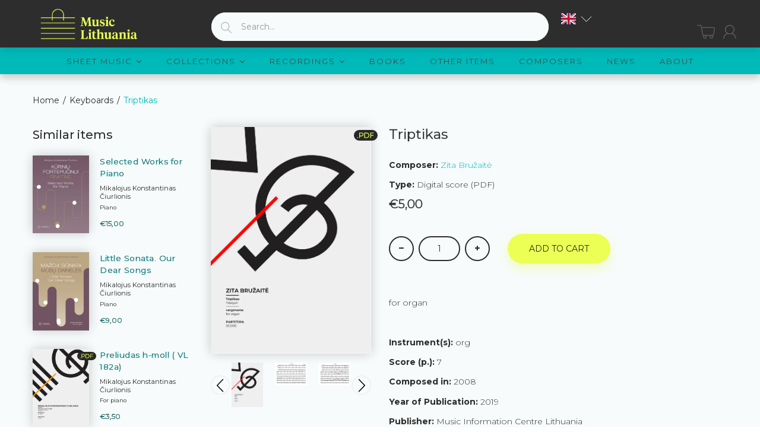

--- FILE ---
content_type: text/html; charset=utf-8
request_url: https://musiclithuania.com/products/triptikas
body_size: 57891
content:


<!doctype html>
<!--[if (gt IE 9)|!(IE)]><!--><html lang="en" class="js"> <!--<![endif]-->
<head>
	<script id="pandectes-rules">   /* PANDECTES-GDPR: DO NOT MODIFY AUTO GENERATED CODE OF THIS SCRIPT */      window.PandectesSettings = {"store":{"id":49030004888,"plan":"basic","theme":"[arn] musiclithuania-com #83072 29/09/2021","primaryLocale":"en","adminMode":false,"headless":false,"storefrontRootDomain":"","checkoutRootDomain":"","storefrontAccessToken":""},"tsPublished":1722856792,"declaration":{"showPurpose":false,"showProvider":false,"declIntroText":"","showDateGenerated":true},"language":{"languageMode":"Single","fallbackLanguage":"en","languageDetection":"browser","languagesSupported":[]},"texts":{"managed":{"headerText":{"en":"We respect your privacy"},"consentText":{"en":"This website uses cookies to ensure you get the best experience."},"dismissButtonText":{"en":"Ok"},"linkText":{"en":"Learn more"},"imprintText":{"en":"Imprint"},"preferencesButtonText":{"en":"Preferences"},"allowButtonText":{"en":"Accept"},"denyButtonText":{"en":"Decline"},"leaveSiteButtonText":{"en":"Leave this site"},"cookiePolicyText":{"en":"Cookie policy"},"preferencesPopupTitleText":{"en":"Manage consent preferences"},"preferencesPopupIntroText":{"en":"When you visit any web site, it may store or retrieve information on your browser, mostly in the form of cookies. This information might be about you, your preferences or your device and is mostly used to make the site work as you expect it to. The information does not usually directly identify you, but it can give you a more personalized web experience."},"preferencesPopupCloseButtonText":{"en":"Close"},"preferencesPopupAcceptAllButtonText":{"en":"Accept all"},"preferencesPopupRejectAllButtonText":{"en":"Reject all"},"preferencesPopupSaveButtonText":{"en":"Save preferences & exit"},"accessSectionTitleText":{"en":"Data Portability"},"accessSectionParagraphText":{"en":"You have the right to be able to access your personal data at any time. This includes your account information, your order records as well as any GDPR related requests you have made so far. You have the right to request a full report of your data."},"rectificationSectionTitleText":{"en":"Data Rectification"},"rectificationSectionParagraphText":{"en":"You have the right to request your data to be updated whenever you think it is appropriate."},"erasureSectionTitleText":{"en":"Right to be Forgotten"},"erasureSectionParagraphText":{"en":"Use this option if you want to remove your personal and other data from our store. Keep in mind that this process will delete your account, so you will no longer be able to access or use it anymore."},"declIntroText":{"en":"We use cookies to optimize website functionality, analyze the performance, and provide personalized experience to you. Some cookies are essential to make the website operate and function correctly. Those cookies cannot be disabled. In this window you can manage your preference of cookies."}},"categories":{"strictlyNecessaryCookiesTitleText":{"en":"Strictly necessary cookies"},"functionalityCookiesTitleText":{"en":"Functionality cookies"},"performanceCookiesTitleText":{"en":"Performance cookies"},"targetingCookiesTitleText":{"en":"Targeting cookies"},"unclassifiedCookiesTitleText":{"en":"Unclassified cookies"},"strictlyNecessaryCookiesDescriptionText":{"en":"These cookies are essential in order to enable you to move around the website and use its features, such as accessing secure areas of the website. Without these cookies services you have asked for, like shopping baskets or e-billing, cannot be provided."},"functionalityCookiesDescriptionText":{"en":"These cookies allow the website to remember choices you make (such as your user name, language or the region you are in) and provide enhanced, more personal features. For instance, a website may be able to provide you with local weather reports or traffic news by storing in a cookie the region in which you are currently located. These cookies can also be used to remember changes you have made to text size, fonts and other parts of web pages that you can customise. They may also be used to provide services you have asked for such as watching a video or commenting on a blog. The information these cookies collect may be anonymised and they cannot track your browsing activity on other websites."},"performanceCookiesDescriptionText":{"en":"These cookies collect information about how visitors use a website, for instance which pages visitors go to most often, and if they get error messages from web pages. These cookies don’t collect information that identifies a visitor. All information these cookies collect is aggregated and therefore anonymous. It is only used to improve how a website works."},"targetingCookiesDescriptionText":{"en":"These cookies are used to deliver adverts more relevant to you and your interests They are also used to limit the number of times you see an advertisement as well as help measure the effectiveness of the advertising campaign. They are usually placed by advertising networks with the website operator’s permission. They remember that you have visited a website and this information is shared with other organisations such as advertisers. Quite often targeting or advertising cookies will be linked to site functionality provided by the other organisation."},"unclassifiedCookiesDescriptionText":{"en":"Unclassified cookies are cookies that we are in the process of classifying, together with the providers of individual cookies."}},"auto":{"declName":{"en":"Name"},"declPath":{"en":"Path"},"declType":{"en":"Type"},"declDomain":{"en":"Domain"},"declPurpose":{"en":"Purpose"},"declProvider":{"en":"Provider"},"declRetention":{"en":"Retention"},"declFirstParty":{"en":"First-party"},"declThirdParty":{"en":"Third-party"},"declSeconds":{"en":"seconds"},"declMinutes":{"en":"minutes"},"declHours":{"en":"hours"},"declDays":{"en":"days"},"declMonths":{"en":"months"},"declYears":{"en":"years"},"declSession":{"en":"Session"},"cookiesDetailsText":{"en":"Cookies details"},"preferencesPopupAlwaysAllowedText":{"en":"Always allowed"},"submitButton":{"en":"Submit"},"submittingButton":{"en":"Submitting..."},"cancelButton":{"en":"Cancel"},"guestsSupportInfoText":{"en":"Please login with your customer account to further proceed."},"guestsSupportEmailPlaceholder":{"en":"E-mail address"},"guestsSupportEmailValidationError":{"en":"Email is not valid"},"guestsSupportEmailSuccessTitle":{"en":"Thank you for your request"},"guestsSupportEmailFailureTitle":{"en":"A problem occurred"},"guestsSupportEmailSuccessMessage":{"en":"If you are registered as a customer of this store, you will soon receive an email with instructions on how to proceed."},"guestsSupportEmailFailureMessage":{"en":"Your request was not submitted. Please try again and if problem persists, contact store owner for assistance."},"confirmationSuccessTitle":{"en":"Your request is verified"},"confirmationFailureTitle":{"en":"A problem occurred"},"confirmationSuccessMessage":{"en":"We will soon get back to you as to your request."},"confirmationFailureMessage":{"en":"Your request was not verified. Please try again and if problem persists, contact store owner for assistance"},"consentSectionTitleText":{"en":"Your cookie consent"},"consentSectionNoConsentText":{"en":"You have not consented to the cookies policy of this website."},"consentSectionConsentedText":{"en":"You consented to the cookies policy of this website on"},"consentStatus":{"en":"Consent preference"},"consentDate":{"en":"Consent date"},"consentId":{"en":"Consent ID"},"consentSectionChangeConsentActionText":{"en":"Change consent preference"},"accessSectionGDPRRequestsActionText":{"en":"Data subject requests"},"accessSectionAccountInfoActionText":{"en":"Personal data"},"accessSectionOrdersRecordsActionText":{"en":"Orders"},"accessSectionDownloadReportActionText":{"en":"Request export"},"rectificationCommentPlaceholder":{"en":"Describe what you want to be updated"},"rectificationCommentValidationError":{"en":"Comment is required"},"rectificationSectionEditAccountActionText":{"en":"Request an update"},"erasureSectionRequestDeletionActionText":{"en":"Request personal data deletion"}}},"library":{"previewMode":false,"fadeInTimeout":0,"defaultBlocked":7,"showLink":true,"showImprintLink":false,"enabled":true,"cookie":{"name":"_pandectes_gdpr","expiryDays":365,"secure":true,"domain":""},"dismissOnScroll":false,"dismissOnWindowClick":false,"dismissOnTimeout":false,"palette":{"popup":{"background":"#2D2D2D","backgroundForCalculations":{"a":1,"b":45,"g":45,"r":45},"text":"#FFFFFF"},"button":{"background":"#EBFF54","backgroundForCalculations":{"a":1,"b":84,"g":255,"r":235},"text":"#000000","textForCalculation":{"a":1,"b":0,"g":0,"r":0},"border":"transparent"}},"content":{"href":"https://music-lithuania.myshopify.com/policies/privacy-policy","imprintHref":"/","close":"&#10005;","target":"_blank","logo":"<img class=\"cc-banner-logo\" height=\"40\" width=\"40\" src=\"https://cdn.shopify.com/s/files/1/0490/3000/4888/t/2/assets/gdpr-banner-logo.png?v=1607442526\" alt=\"Music Lithuania\" />"},"window":"<div role=\"dialog\" aria-live=\"polite\" aria-label=\"cookieconsent\" aria-describedby=\"cookieconsent:desc\" id=\"cookie-consent-dialogBox\" class=\"cc-window-wrapper cc-bottom-wrapper\"><div class=\"pd-cookie-banner-window cc-window {{classes}}\"><!--googleoff: all-->{{children}}<!--googleon: all--></div></div>","compliance":{"opt-both":"<div class=\"cc-compliance cc-highlight\">{{deny}}{{allow}}</div>"},"type":"opt-both","layouts":{"basic":"{{logo}}{{messagelink}}{{compliance}}"},"position":"bottom","theme":"edgeless","revokable":false,"animateRevokable":false,"revokableReset":false,"revokableLogoUrl":"","revokablePlacement":"bottom-left","revokableMarginHorizontal":15,"revokableMarginVertical":15,"static":false,"autoAttach":true,"hasTransition":true,"blacklistPage":[""]},"geolocation":{"auOnly":false,"brOnly":false,"caOnly":false,"chOnly":false,"euOnly":false,"jpOnly":false,"nzOnly":false,"thOnly":false,"zaOnly":false,"canadaOnly":false,"globalVisibility":true},"dsr":{"guestsSupport":false,"accessSectionDownloadReportAuto":false},"banner":{"resetTs":1607441773,"extraCss":"        .cc-banner-logo {max-width: 24em!important;}    @media(min-width: 768px) {.cc-window.cc-floating{max-width: 24em!important;width: 24em!important;}}    .cc-message, .pd-cookie-banner-window .cc-header, .cc-logo {text-align: left}    .cc-window-wrapper{z-index: 16777100;}    .cc-window{z-index: 16777100;font-family: inherit;}    .pd-cookie-banner-window .cc-header{font-family: inherit;}    .pd-cp-ui{font-family: inherit; background-color: #2D2D2D;color:#FFFFFF;}    button.pd-cp-btn, a.pd-cp-btn{background-color:#EBFF54;color:#000000!important;}    input + .pd-cp-preferences-slider{background-color: rgba(255, 255, 255, 0.3)}    .pd-cp-scrolling-section::-webkit-scrollbar{background-color: rgba(255, 255, 255, 0.3)}    input:checked + .pd-cp-preferences-slider{background-color: rgba(255, 255, 255, 1)}    .pd-cp-scrolling-section::-webkit-scrollbar-thumb {background-color: rgba(255, 255, 255, 1)}    .pd-cp-ui-close{color:#FFFFFF;}    .pd-cp-preferences-slider:before{background-color: #2D2D2D}    .pd-cp-title:before {border-color: #FFFFFF!important}    .pd-cp-preferences-slider{background-color:#FFFFFF}    .pd-cp-toggle{color:#FFFFFF!important}    @media(max-width:699px) {.pd-cp-ui-close-top svg {fill: #FFFFFF}}    .pd-cp-toggle:hover,.pd-cp-toggle:visited,.pd-cp-toggle:active{color:#FFFFFF!important}    .pd-cookie-banner-window {}  ","customJavascript":null,"showPoweredBy":false,"revokableTrigger":false,"hybridStrict":false,"cookiesBlockedByDefault":"7","isActive":true,"implicitSavePreferences":false,"cookieIcon":false,"blockBots":false,"showCookiesDetails":false,"hasTransition":true,"blockingPage":false,"showOnlyLandingPage":false,"leaveSiteUrl":"https://www.google.com","linkRespectStoreLang":false},"cookies":{"0":[{"name":"secure_customer_sig","type":"http","domain":"musiclithuania.com","path":"/","provider":"Shopify","firstParty":true,"retention":"1 year(s)","expires":1,"unit":"declYears","purpose":{"en":"Used in connection with customer login."}},{"name":"_cmp_a","type":"http","domain":".musiclithuania.com","path":"/","provider":"Shopify","firstParty":true,"retention":"1 year(s)","expires":1,"unit":"declYears","purpose":{"en":"Used for managing customer privacy settings."}},{"name":"keep_alive","type":"http","domain":"musiclithuania.com","path":"/","provider":"Shopify","firstParty":true,"retention":"30 minute(s)","expires":30,"unit":"declMinutes","purpose":{"en":"Used in connection with buyer localization."}},{"name":"localization","type":"http","domain":"musiclithuania.com","path":"/","provider":"Shopify","firstParty":true,"retention":"1 year(s)","expires":1,"unit":"declYears","purpose":{"en":"Shopify store localization"}},{"name":"cart","type":"http","domain":"musiclithuania.com","path":"/","provider":"Shopify","firstParty":true,"retention":"1 month(s)","expires":1,"unit":"declMonths","purpose":{"en":"Necessary for the shopping cart functionality on the website."}},{"name":"cart_currency","type":"http","domain":"musiclithuania.com","path":"/","provider":"Shopify","firstParty":true,"retention":"1 month(s)","expires":1,"unit":"declMonths","purpose":{"en":"The cookie is necessary for the secure checkout and payment function on the website. This function is provided by shopify.com."}},{"name":"_pandectes_gdpr","type":"http","domain":".musiclithuania.com","path":"/","provider":"Pandectes","firstParty":true,"retention":"1 year(s)","expires":1,"unit":"declYears","purpose":{"en":"Used for the functionality of the cookies consent banner."}},{"name":"_tracking_consent","type":"http","domain":".musiclithuania.com","path":"/","provider":"Shopify","firstParty":true,"retention":"1 year(s)","expires":1,"unit":"declYears","purpose":{"en":"Tracking preferences."}},{"name":"cart_ts","type":"http","domain":"musiclithuania.com","path":"/","provider":"Shopify","firstParty":true,"retention":"1 month(s)","expires":1,"unit":"declMonths","purpose":{"en":"Used in connection with checkout."}},{"name":"cart_sig","type":"http","domain":"musiclithuania.com","path":"/","provider":"Shopify","firstParty":true,"retention":"1 month(s)","expires":1,"unit":"declMonths","purpose":{"en":"Shopify analytics."}},{"name":"wpm-test-cookie","type":"http","domain":"com","path":"/","provider":"Shopify","firstParty":false,"retention":"Session","expires":1,"unit":"declSeconds","purpose":{"en":"Used to ensure our systems are working correctly."}},{"name":"wpm-test-cookie","type":"http","domain":"musiclithuania.com","path":"/","provider":"Shopify","firstParty":true,"retention":"Session","expires":1,"unit":"declSeconds","purpose":{"en":"Used to ensure our systems are working correctly."}},{"name":"_shopify_essential","type":"http","domain":"musiclithuania.com","path":"/","provider":"Shopify","firstParty":true,"retention":"1 year(s)","expires":1,"unit":"declYears","purpose":{"en":"Used on the accounts page."}}],"1":[{"name":"_hjSessionUser_1867797","type":"http","domain":".musiclithuania.com","path":"/","provider":"Hotjar","firstParty":true,"retention":"1 year(s)","expires":1,"unit":"declYears","purpose":{"en":""}},{"name":"_hjSession_1867797","type":"http","domain":".musiclithuania.com","path":"/","provider":"Hotjar","firstParty":true,"retention":"30 minute(s)","expires":30,"unit":"declMinutes","purpose":{"en":""}}],"2":[{"name":"_shopify_y","type":"http","domain":".musiclithuania.com","path":"/","provider":"Shopify","firstParty":true,"retention":"1 year(s)","expires":1,"unit":"declYears","purpose":{"en":"Shopify analytics."}},{"name":"_orig_referrer","type":"http","domain":".musiclithuania.com","path":"/","provider":"Shopify","firstParty":true,"retention":"2 ","expires":2,"unit":"declSession","purpose":{"en":"Tracks landing pages."}},{"name":"_gat","type":"http","domain":".musiclithuania.com","path":"/","provider":"Google","firstParty":true,"retention":"1 minute(s)","expires":1,"unit":"declMinutes","purpose":{"en":"Cookie is placed by Google Analytics to filter requests from bots."}},{"name":"_gid","type":"http","domain":".musiclithuania.com","path":"/","provider":"Google","firstParty":true,"retention":"1 day(s)","expires":1,"unit":"declDays","purpose":{"en":"Cookie is placed by Google Analytics to count and track pageviews."}},{"name":"_landing_page","type":"http","domain":".musiclithuania.com","path":"/","provider":"Shopify","firstParty":true,"retention":"2 ","expires":2,"unit":"declSession","purpose":{"en":"Tracks landing pages."}},{"name":"_shopify_s","type":"http","domain":".musiclithuania.com","path":"/","provider":"Shopify","firstParty":true,"retention":"30 minute(s)","expires":30,"unit":"declMinutes","purpose":{"en":"Shopify analytics."}},{"name":"_shopify_sa_t","type":"http","domain":".musiclithuania.com","path":"/","provider":"Shopify","firstParty":true,"retention":"30 minute(s)","expires":30,"unit":"declMinutes","purpose":{"en":"Shopify analytics relating to marketing & referrals."}},{"name":"_shopify_sa_p","type":"http","domain":".musiclithuania.com","path":"/","provider":"Shopify","firstParty":true,"retention":"30 minute(s)","expires":30,"unit":"declMinutes","purpose":{"en":"Shopify analytics relating to marketing & referrals."}},{"name":"_ga","type":"http","domain":".musiclithuania.com","path":"/","provider":"Google","firstParty":true,"retention":"1 year(s)","expires":1,"unit":"declYears","purpose":{"en":"Cookie is set by Google Analytics with unknown functionality"}},{"name":"_shopify_s","type":"http","domain":"com","path":"/","provider":"Shopify","firstParty":false,"retention":"Session","expires":1,"unit":"declSeconds","purpose":{"en":"Shopify analytics."}},{"name":"_boomr_clss","type":"html_local","domain":"https://musiclithuania.com","path":"/","provider":"Shopify","firstParty":true,"retention":"Persistent","expires":1,"unit":"declYears","purpose":{"en":"Used to monitor and optimize the performance of Shopify stores."}},{"name":"_ga_LJL0PPTCNW","type":"http","domain":".musiclithuania.com","path":"/","provider":"Google","firstParty":true,"retention":"1 year(s)","expires":1,"unit":"declYears","purpose":{"en":""}}],"4":[],"8":[{"name":"currency","type":"http","domain":".musiclithuania.com","path":"/","provider":"Unknown","firstParty":true,"retention":"1 year(s)","expires":1,"unit":"declYears","purpose":{"en":""}},{"name":"History.store","type":"html_session","domain":"https://musiclithuania.com","path":"/","provider":"Unknown","firstParty":true,"retention":"Session","expires":1,"unit":"declYears","purpose":{"en":""}},{"name":"mycookie","type":"http","domain":"musiclithuania.com","path":"/collections","provider":"Unknown","firstParty":true,"retention":"Session","expires":-55,"unit":"declYears","purpose":{"en":""}},{"name":"__cflb","type":"http","domain":"api2.hcaptcha.com","path":"/","provider":"Unknown","firstParty":false,"retention":"30 minute(s)","expires":30,"unit":"declMinutes","purpose":{"en":""}},{"name":"modernizr","type":"html_local","domain":"https://musiclithuania.com","path":"/","provider":"Unknown","firstParty":true,"retention":"Persistent","expires":1,"unit":"declYears","purpose":{"en":""}},{"name":"_hjLocalStorageTest","type":"html_local","domain":"https://musiclithuania.com","path":"/","provider":"Unknown","firstParty":true,"retention":"Persistent","expires":1,"unit":"declYears","purpose":{"en":""}},{"name":"local-storage-test","type":"html_local","domain":"https://musiclithuania.com","path":"/","provider":"Unknown","firstParty":true,"retention":"Persistent","expires":1,"unit":"declYears","purpose":{"en":""}},{"name":"TEST","type":"html_session","domain":"https://musiclithuania.com","path":"/","provider":"Unknown","firstParty":true,"retention":"Session","expires":1,"unit":"declYears","purpose":{"en":""}},{"name":"modernizr","type":"html_session","domain":"https://musiclithuania.com","path":"/","provider":"Unknown","firstParty":true,"retention":"Session","expires":1,"unit":"declYears","purpose":{"en":""}},{"name":"_hjSessionStorageTest","type":"html_session","domain":"https://musiclithuania.com","path":"/","provider":"Unknown","firstParty":true,"retention":"Session","expires":1,"unit":"declYears","purpose":{"en":""}},{"name":"session-storage-test","type":"html_session","domain":"https://musiclithuania.com","path":"/","provider":"Unknown","firstParty":true,"retention":"Session","expires":1,"unit":"declYears","purpose":{"en":""}}]},"blocker":{"isActive":false,"googleConsentMode":{"id":"","analyticsId":"","adwordsId":"","isActive":false,"adStorageCategory":4,"analyticsStorageCategory":2,"personalizationStorageCategory":1,"functionalityStorageCategory":1,"customEvent":false,"securityStorageCategory":0,"redactData":false,"urlPassthrough":false,"dataLayerProperty":"dataLayer","waitForUpdate":0,"useNativeChannel":false},"facebookPixel":{"id":"","isActive":false,"ldu":false},"rakuten":{"isActive":false,"cmp":false,"ccpa":false},"klaviyoIsActive":false,"gpcIsActive":false,"defaultBlocked":7,"patterns":{"whiteList":[],"blackList":{"1":[],"2":[],"4":[],"8":[]},"iframesWhiteList":[],"iframesBlackList":{"1":[],"2":[],"4":[],"8":[]},"beaconsWhiteList":[],"beaconsBlackList":{"1":[],"2":[],"4":[],"8":[]}}}}      !function(){"use strict";window.PandectesRules=window.PandectesRules||{},window.PandectesRules.manualBlacklist={1:[],2:[],4:[]},window.PandectesRules.blacklistedIFrames={1:[],2:[],4:[]},window.PandectesRules.blacklistedCss={1:[],2:[],4:[]},window.PandectesRules.blacklistedBeacons={1:[],2:[],4:[]};var e="javascript/blocked";function t(e){return new RegExp(e.replace(/[/\\.+?$()]/g,"\\$&").replace("*","(.*)"))}var n=function(e){var t=arguments.length>1&&void 0!==arguments[1]?arguments[1]:"log";new URLSearchParams(window.location.search).get("log")&&console[t]("PandectesRules: ".concat(e))};function a(e){var t=document.createElement("script");t.async=!0,t.src=e,document.head.appendChild(t)}function r(e,t){var n=Object.keys(e);if(Object.getOwnPropertySymbols){var a=Object.getOwnPropertySymbols(e);t&&(a=a.filter((function(t){return Object.getOwnPropertyDescriptor(e,t).enumerable}))),n.push.apply(n,a)}return n}function o(e){for(var t=1;t<arguments.length;t++){var n=null!=arguments[t]?arguments[t]:{};t%2?r(Object(n),!0).forEach((function(t){c(e,t,n[t])})):Object.getOwnPropertyDescriptors?Object.defineProperties(e,Object.getOwnPropertyDescriptors(n)):r(Object(n)).forEach((function(t){Object.defineProperty(e,t,Object.getOwnPropertyDescriptor(n,t))}))}return e}function i(e){var t=function(e,t){if("object"!=typeof e||!e)return e;var n=e[Symbol.toPrimitive];if(void 0!==n){var a=n.call(e,t||"default");if("object"!=typeof a)return a;throw new TypeError("@@toPrimitive must return a primitive value.")}return("string"===t?String:Number)(e)}(e,"string");return"symbol"==typeof t?t:t+""}function c(e,t,n){return(t=i(t))in e?Object.defineProperty(e,t,{value:n,enumerable:!0,configurable:!0,writable:!0}):e[t]=n,e}function s(e,t){return function(e){if(Array.isArray(e))return e}(e)||function(e,t){var n=null==e?null:"undefined"!=typeof Symbol&&e[Symbol.iterator]||e["@@iterator"];if(null!=n){var a,r,o,i,c=[],s=!0,l=!1;try{if(o=(n=n.call(e)).next,0===t){if(Object(n)!==n)return;s=!1}else for(;!(s=(a=o.call(n)).done)&&(c.push(a.value),c.length!==t);s=!0);}catch(e){l=!0,r=e}finally{try{if(!s&&null!=n.return&&(i=n.return(),Object(i)!==i))return}finally{if(l)throw r}}return c}}(e,t)||d(e,t)||function(){throw new TypeError("Invalid attempt to destructure non-iterable instance.\nIn order to be iterable, non-array objects must have a [Symbol.iterator]() method.")}()}function l(e){return function(e){if(Array.isArray(e))return u(e)}(e)||function(e){if("undefined"!=typeof Symbol&&null!=e[Symbol.iterator]||null!=e["@@iterator"])return Array.from(e)}(e)||d(e)||function(){throw new TypeError("Invalid attempt to spread non-iterable instance.\nIn order to be iterable, non-array objects must have a [Symbol.iterator]() method.")}()}function d(e,t){if(e){if("string"==typeof e)return u(e,t);var n=Object.prototype.toString.call(e).slice(8,-1);return"Object"===n&&e.constructor&&(n=e.constructor.name),"Map"===n||"Set"===n?Array.from(e):"Arguments"===n||/^(?:Ui|I)nt(?:8|16|32)(?:Clamped)?Array$/.test(n)?u(e,t):void 0}}function u(e,t){(null==t||t>e.length)&&(t=e.length);for(var n=0,a=new Array(t);n<t;n++)a[n]=e[n];return a}var f=window.PandectesRulesSettings||window.PandectesSettings,g=!(void 0===window.dataLayer||!Array.isArray(window.dataLayer)||!window.dataLayer.some((function(e){return"pandectes_full_scan"===e.event}))),p=function(){var e,t=arguments.length>0&&void 0!==arguments[0]?arguments[0]:"_pandectes_gdpr",n=("; "+document.cookie).split("; "+t+"=");if(n.length<2)e={};else{var a=n.pop().split(";");e=window.atob(a.shift())}var r=function(e){try{return JSON.parse(e)}catch(e){return!1}}(e);return!1!==r?r:e}(),y=f.banner.isActive,h=f.blocker,v=h.defaultBlocked,w=h.patterns,m=p&&null!==p.preferences&&void 0!==p.preferences?p.preferences:null,b=g?0:y?null===m?v:m:0,k={1:!(1&b),2:!(2&b),4:!(4&b)},_=w.blackList,S=w.whiteList,L=w.iframesBlackList,C=w.iframesWhiteList,A=w.beaconsBlackList,P=w.beaconsWhiteList,O={blackList:[],whiteList:[],iframesBlackList:{1:[],2:[],4:[],8:[]},iframesWhiteList:[],beaconsBlackList:{1:[],2:[],4:[],8:[]},beaconsWhiteList:[]};[1,2,4].map((function(e){var n;k[e]||((n=O.blackList).push.apply(n,l(_[e].length?_[e].map(t):[])),O.iframesBlackList[e]=L[e].length?L[e].map(t):[],O.beaconsBlackList[e]=A[e].length?A[e].map(t):[])})),O.whiteList=S.length?S.map(t):[],O.iframesWhiteList=C.length?C.map(t):[],O.beaconsWhiteList=P.length?P.map(t):[];var E={scripts:[],iframes:{1:[],2:[],4:[]},beacons:{1:[],2:[],4:[]},css:{1:[],2:[],4:[]}},B=function(t,n){return t&&(!n||n!==e)&&(!O.blackList||O.blackList.some((function(e){return e.test(t)})))&&(!O.whiteList||O.whiteList.every((function(e){return!e.test(t)})))},I=function(e,t){var n=O.iframesBlackList[t],a=O.iframesWhiteList;return e&&(!n||n.some((function(t){return t.test(e)})))&&(!a||a.every((function(t){return!t.test(e)})))},j=function(e,t){var n=O.beaconsBlackList[t],a=O.beaconsWhiteList;return e&&(!n||n.some((function(t){return t.test(e)})))&&(!a||a.every((function(t){return!t.test(e)})))},R=new MutationObserver((function(e){for(var t=0;t<e.length;t++)for(var n=e[t].addedNodes,a=0;a<n.length;a++){var r=n[a],o=r.dataset&&r.dataset.cookiecategory;if(1===r.nodeType&&"LINK"===r.tagName){var i=r.dataset&&r.dataset.href;if(i&&o)switch(o){case"functionality":case"C0001":E.css[1].push(i);break;case"performance":case"C0002":E.css[2].push(i);break;case"targeting":case"C0003":E.css[4].push(i)}}}})),T=new MutationObserver((function(t){for(var a=0;a<t.length;a++)for(var r=t[a].addedNodes,o=function(){var t=r[i],a=t.src||t.dataset&&t.dataset.src,o=t.dataset&&t.dataset.cookiecategory;if(1===t.nodeType&&"IFRAME"===t.tagName){if(a){var c=!1;I(a,1)||"functionality"===o||"C0001"===o?(c=!0,E.iframes[1].push(a)):I(a,2)||"performance"===o||"C0002"===o?(c=!0,E.iframes[2].push(a)):(I(a,4)||"targeting"===o||"C0003"===o)&&(c=!0,E.iframes[4].push(a)),c&&(t.removeAttribute("src"),t.setAttribute("data-src",a))}}else if(1===t.nodeType&&"IMG"===t.tagName){if(a){var s=!1;j(a,1)?(s=!0,E.beacons[1].push(a)):j(a,2)?(s=!0,E.beacons[2].push(a)):j(a,4)&&(s=!0,E.beacons[4].push(a)),s&&(t.removeAttribute("src"),t.setAttribute("data-src",a))}}else if(1===t.nodeType&&"SCRIPT"===t.tagName){var l=t.type,d=!1;if(B(a,l)?(n("rule blocked: ".concat(a)),d=!0):a&&o?n("manually blocked @ ".concat(o,": ").concat(a)):o&&n("manually blocked @ ".concat(o,": inline code")),d){E.scripts.push([t,l]),t.type=e;t.addEventListener("beforescriptexecute",(function n(a){t.getAttribute("type")===e&&a.preventDefault(),t.removeEventListener("beforescriptexecute",n)})),t.parentElement&&t.parentElement.removeChild(t)}}},i=0;i<r.length;i++)o()})),D=document.createElement,N={src:Object.getOwnPropertyDescriptor(HTMLScriptElement.prototype,"src"),type:Object.getOwnPropertyDescriptor(HTMLScriptElement.prototype,"type")};window.PandectesRules.unblockCss=function(e){var t=E.css[e]||[];t.length&&n("Unblocking CSS for ".concat(e)),t.forEach((function(e){var t=document.querySelector('link[data-href^="'.concat(e,'"]'));t.removeAttribute("data-href"),t.href=e})),E.css[e]=[]},window.PandectesRules.unblockIFrames=function(e){var t=E.iframes[e]||[];t.length&&n("Unblocking IFrames for ".concat(e)),O.iframesBlackList[e]=[],t.forEach((function(e){var t=document.querySelector('iframe[data-src^="'.concat(e,'"]'));t.removeAttribute("data-src"),t.src=e})),E.iframes[e]=[]},window.PandectesRules.unblockBeacons=function(e){var t=E.beacons[e]||[];t.length&&n("Unblocking Beacons for ".concat(e)),O.beaconsBlackList[e]=[],t.forEach((function(e){var t=document.querySelector('img[data-src^="'.concat(e,'"]'));t.removeAttribute("data-src"),t.src=e})),E.beacons[e]=[]},window.PandectesRules.unblockInlineScripts=function(e){var t=1===e?"functionality":2===e?"performance":"targeting",a=document.querySelectorAll('script[type="javascript/blocked"][data-cookiecategory="'.concat(t,'"]'));n("unblockInlineScripts: ".concat(a.length," in ").concat(t)),a.forEach((function(e){var t=document.createElement("script");t.type="text/javascript",e.hasAttribute("src")?t.src=e.getAttribute("src"):t.textContent=e.textContent,document.head.appendChild(t),e.parentNode.removeChild(e)}))},window.PandectesRules.unblockInlineCss=function(e){var t=1===e?"functionality":2===e?"performance":"targeting",a=document.querySelectorAll('link[data-cookiecategory="'.concat(t,'"]'));n("unblockInlineCss: ".concat(a.length," in ").concat(t)),a.forEach((function(e){e.href=e.getAttribute("data-href")}))},window.PandectesRules.unblock=function(e){e.length<1?(O.blackList=[],O.whiteList=[],O.iframesBlackList=[],O.iframesWhiteList=[]):(O.blackList&&(O.blackList=O.blackList.filter((function(t){return e.every((function(e){return"string"==typeof e?!t.test(e):e instanceof RegExp?t.toString()!==e.toString():void 0}))}))),O.whiteList&&(O.whiteList=[].concat(l(O.whiteList),l(e.map((function(e){if("string"==typeof e){var n=".*"+t(e)+".*";if(O.whiteList.every((function(e){return e.toString()!==n.toString()})))return new RegExp(n)}else if(e instanceof RegExp&&O.whiteList.every((function(t){return t.toString()!==e.toString()})))return e;return null})).filter(Boolean)))));var a=0;l(E.scripts).forEach((function(e,t){var n=s(e,2),r=n[0],o=n[1];if(function(e){var t=e.getAttribute("src");return O.blackList&&O.blackList.every((function(e){return!e.test(t)}))||O.whiteList&&O.whiteList.some((function(e){return e.test(t)}))}(r)){for(var i=document.createElement("script"),c=0;c<r.attributes.length;c++){var l=r.attributes[c];"src"!==l.name&&"type"!==l.name&&i.setAttribute(l.name,r.attributes[c].value)}i.setAttribute("src",r.src),i.setAttribute("type",o||"application/javascript"),document.head.appendChild(i),E.scripts.splice(t-a,1),a++}})),0==O.blackList.length&&0===O.iframesBlackList[1].length&&0===O.iframesBlackList[2].length&&0===O.iframesBlackList[4].length&&0===O.beaconsBlackList[1].length&&0===O.beaconsBlackList[2].length&&0===O.beaconsBlackList[4].length&&(n("Disconnecting observers"),T.disconnect(),R.disconnect())};var x=f.store,M=x.adminMode,U=x.headless,z=x.storefrontRootDomain,F=x.checkoutRootDomain,W=x.storefrontAccessToken,H=f.banner.isActive,q=f.blocker.defaultBlocked;H&&function(e){if(window.Shopify&&window.Shopify.customerPrivacy)e();else{var t=null;window.Shopify&&window.Shopify.loadFeatures&&window.Shopify.trackingConsent?e():t=setInterval((function(){window.Shopify&&window.Shopify.loadFeatures&&(clearInterval(t),window.Shopify.loadFeatures([{name:"consent-tracking-api",version:"0.1"}],(function(t){t?n("Shopify.customerPrivacy API - failed to load"):(n("shouldShowBanner() -> ".concat(window.Shopify.trackingConsent.shouldShowBanner()," | saleOfDataRegion() -> ").concat(window.Shopify.trackingConsent.saleOfDataRegion())),e())})))}),10)}}((function(){!function(){var e=window.Shopify.trackingConsent;if(!1!==e.shouldShowBanner()||null!==m||7!==q)try{var t=M&&!(window.Shopify&&window.Shopify.AdminBarInjector),a={preferences:!(1&b)||g||t,analytics:!(2&b)||g||t,marketing:!(4&b)||g||t};U&&(a.headlessStorefront=!0,a.storefrontRootDomain=null!=z&&z.length?z:window.location.hostname,a.checkoutRootDomain=null!=F&&F.length?F:"checkout.".concat(window.location.hostname),a.storefrontAccessToken=null!=W&&W.length?W:""),e.firstPartyMarketingAllowed()===a.marketing&&e.analyticsProcessingAllowed()===a.analytics&&e.preferencesProcessingAllowed()===a.preferences||e.setTrackingConsent(a,(function(e){e&&e.error?n("Shopify.customerPrivacy API - failed to setTrackingConsent"):n("setTrackingConsent(".concat(JSON.stringify(a),")"))}))}catch(e){n("Shopify.customerPrivacy API - exception")}}(),function(){if(U){var e=window.Shopify.trackingConsent,t=e.currentVisitorConsent();if(navigator.globalPrivacyControl&&""===t.sale_of_data){var a={sale_of_data:!1,headlessStorefront:!0};a.storefrontRootDomain=null!=z&&z.length?z:window.location.hostname,a.checkoutRootDomain=null!=F&&F.length?F:"checkout.".concat(window.location.hostname),a.storefrontAccessToken=null!=W&&W.length?W:"",e.setTrackingConsent(a,(function(e){e&&e.error?n("Shopify.customerPrivacy API - failed to setTrackingConsent({".concat(JSON.stringify(a),")")):n("setTrackingConsent(".concat(JSON.stringify(a),")"))}))}}}()}));var G=["AT","BE","BG","HR","CY","CZ","DK","EE","FI","FR","DE","GR","HU","IE","IT","LV","LT","LU","MT","NL","PL","PT","RO","SK","SI","ES","SE","GB","LI","NO","IS"],J=f.banner,V=J.isActive,K=J.hybridStrict,$=f.geolocation,Y=$.caOnly,Z=void 0!==Y&&Y,Q=$.euOnly,X=void 0!==Q&&Q,ee=$.brOnly,te=void 0!==ee&&ee,ne=$.jpOnly,ae=void 0!==ne&&ne,re=$.thOnly,oe=void 0!==re&&re,ie=$.chOnly,ce=void 0!==ie&&ie,se=$.zaOnly,le=void 0!==se&&se,de=$.canadaOnly,ue=void 0!==de&&de,fe=$.globalVisibility,ge=void 0===fe||fe,pe=f.blocker,ye=pe.defaultBlocked,he=void 0===ye?7:ye,ve=pe.googleConsentMode,we=ve.isActive,me=ve.customEvent,be=ve.id,ke=void 0===be?"":be,_e=ve.analyticsId,Se=void 0===_e?"":_e,Le=ve.adwordsId,Ce=void 0===Le?"":Le,Ae=ve.redactData,Pe=ve.urlPassthrough,Oe=ve.adStorageCategory,Ee=ve.analyticsStorageCategory,Be=ve.functionalityStorageCategory,Ie=ve.personalizationStorageCategory,je=ve.securityStorageCategory,Re=ve.dataLayerProperty,Te=void 0===Re?"dataLayer":Re,De=ve.waitForUpdate,Ne=void 0===De?0:De,xe=ve.useNativeChannel,Me=void 0!==xe&&xe;function Ue(){window[Te].push(arguments)}window[Te]=window[Te]||[];var ze,Fe,We={hasInitialized:!1,useNativeChannel:!1,ads_data_redaction:!1,url_passthrough:!1,data_layer_property:"dataLayer",storage:{ad_storage:"granted",ad_user_data:"granted",ad_personalization:"granted",analytics_storage:"granted",functionality_storage:"granted",personalization_storage:"granted",security_storage:"granted"}};if(V&&we){var He=he&Oe?"denied":"granted",qe=he&Ee?"denied":"granted",Ge=he&Be?"denied":"granted",Je=he&Ie?"denied":"granted",Ve=he&je?"denied":"granted";We.hasInitialized=!0,We.useNativeChannel=Me,We.url_passthrough=Pe,We.ads_data_redaction="denied"===He&&Ae,We.storage.ad_storage=He,We.storage.ad_user_data=He,We.storage.ad_personalization=He,We.storage.analytics_storage=qe,We.storage.functionality_storage=Ge,We.storage.personalization_storage=Je,We.storage.security_storage=Ve,We.data_layer_property=Te||"dataLayer",We.ads_data_redaction&&Ue("set","ads_data_redaction",We.ads_data_redaction),We.url_passthrough&&Ue("set","url_passthrough",We.url_passthrough),function(){!1===Me?console.log("Pandectes: Google Consent Mode (av2)"):console.log("Pandectes: Google Consent Mode (av2nc)");var e=b!==he?{wait_for_update:Ne||500}:Ne?{wait_for_update:Ne}:{};ge&&!K?Ue("consent","default",o(o({},We.storage),e)):(Ue("consent","default",o(o(o({},We.storage),e),{},{region:[].concat(l(X||K?G:[]),l(Z&&!K?["US-CA","US-VA","US-CT","US-UT","US-CO"]:[]),l(te&&!K?["BR"]:[]),l(ae&&!K?["JP"]:[]),l(ue&&!K?["CA"]:[]),l(oe&&!K?["TH"]:[]),l(ce&&!K?["CH"]:[]),l(le&&!K?["ZA"]:[]))})),Ue("consent","default",{ad_storage:"granted",ad_user_data:"granted",ad_personalization:"granted",analytics_storage:"granted",functionality_storage:"granted",personalization_storage:"granted",security_storage:"granted"}));if(null!==m){var t=b&Oe?"denied":"granted",n=b&Ee?"denied":"granted",r=b&Be?"denied":"granted",i=b&Ie?"denied":"granted",c=b&je?"denied":"granted";We.storage.ad_storage=t,We.storage.ad_user_data=t,We.storage.ad_personalization=t,We.storage.analytics_storage=n,We.storage.functionality_storage=r,We.storage.personalization_storage=i,We.storage.security_storage=c,Ue("consent","update",We.storage)}(ke.length||Se.length||Ce.length)&&(window[We.data_layer_property].push({"pandectes.start":(new Date).getTime(),event:"pandectes-rules.min.js"}),(Se.length||Ce.length)&&Ue("js",new Date));var s="https://www.googletagmanager.com";if(ke.length){var d=ke.split(",");window[We.data_layer_property].push({"gtm.start":(new Date).getTime(),event:"gtm.js"});for(var u=0;u<d.length;u++){var f="dataLayer"!==We.data_layer_property?"&l=".concat(We.data_layer_property):"";a("".concat(s,"/gtm.js?id=").concat(d[u].trim()).concat(f))}}if(Se.length)for(var g=Se.split(","),p=0;p<g.length;p++){var y=g[p].trim();y.length&&(a("".concat(s,"/gtag/js?id=").concat(y)),Ue("config",y,{send_page_view:!1}))}if(Ce.length)for(var h=Ce.split(","),v=0;v<h.length;v++){var w=h[v].trim();w.length&&(a("".concat(s,"/gtag/js?id=").concat(w)),Ue("config",w,{allow_enhanced_conversions:!0}))}}()}V&&me&&(Fe=7===(ze=b)?"deny":0===ze?"allow":"mixed",window[Te].push({event:"Pandectes_Consent_Update",pandectes_status:Fe,pandectes_categories:{C0000:"allow",C0001:k[1]?"allow":"deny",C0002:k[2]?"allow":"deny",C0003:k[4]?"allow":"deny"}}));var Ke=f.blocker,$e=Ke.klaviyoIsActive,Ye=Ke.googleConsentMode.adStorageCategory;$e&&window.addEventListener("PandectesEvent_OnConsent",(function(e){var t=e.detail.preferences;if(null!=t){var n=t&Ye?"denied":"granted";void 0!==window.klaviyo&&window.klaviyo.isIdentified()&&window.klaviyo.push(["identify",{ad_personalization:n,ad_user_data:n}])}})),f.banner.revokableTrigger&&window.addEventListener("PandectesEvent_OnInitialize",(function(){document.querySelectorAll('[href*="#reopenBanner"]').forEach((function(e){e.onclick=function(e){e.preventDefault(),window.Pandectes.fn.revokeConsent()}}))})),window.PandectesRules.gcm=We;var Ze=f.banner.isActive,Qe=f.blocker.isActive;n("Prefs: ".concat(b," | Banner: ").concat(Ze?"on":"off"," | Blocker: ").concat(Qe?"on":"off"));var Xe=null===m&&/\/checkouts\//.test(window.location.pathname);0!==b&&!1===g&&Qe&&!Xe&&(n("Blocker will execute"),document.createElement=function(){for(var t=arguments.length,n=new Array(t),a=0;a<t;a++)n[a]=arguments[a];if("script"!==n[0].toLowerCase())return D.bind?D.bind(document).apply(void 0,n):D;var r=D.bind(document).apply(void 0,n);try{Object.defineProperties(r,{src:o(o({},N.src),{},{set:function(t){B(t,r.type)&&N.type.set.call(this,e),N.src.set.call(this,t)}}),type:o(o({},N.type),{},{get:function(){var t=N.type.get.call(this);return t===e||B(this.src,t)?null:t},set:function(t){var n=B(r.src,r.type)?e:t;N.type.set.call(this,n)}})}),r.setAttribute=function(t,n){if("type"===t){var a=B(r.src,r.type)?e:n;N.type.set.call(r,a)}else"src"===t?(B(n,r.type)&&N.type.set.call(r,e),N.src.set.call(r,n)):HTMLScriptElement.prototype.setAttribute.call(r,t,n)}}catch(e){console.warn("Yett: unable to prevent script execution for script src ",r.src,".\n",'A likely cause would be because you are using a third-party browser extension that monkey patches the "document.createElement" function.')}return r},T.observe(document.documentElement,{childList:!0,subtree:!0}),R.observe(document.documentElement,{childList:!0,subtree:!0}))}();
</script>
  <meta name="google-site-verification" content="k47CB0jwU5dmWLlrTcslcHFzznR2l2r-Lk8Yh5B9SoU" />
  
  <link rel="shortcut icon" href="//musiclithuania.com/cdn/shop/t/3/assets/favicon.png?v=79606836776979854781632883578" type="image/png" />
  
  <meta charset="UTF-8">
  <meta http-equiv="Content-Type" content="text/html; charset=utf-8">
  <meta name="viewport" content="width=device-width, initial-scale=1, minimum-scale=1, maximum-scale=1, user-scalable=0" />
  <link rel="canonical" href="https://musiclithuania.com/products/triptikas" />

  <!-- Title and description ================================================== -->
  <title>Triptikas – Music Lithuania</title>

  
  <meta name="description" content="Information for organ Instrument(s): orgScore (p.): 7Composed in: 2008Year of Publication: 2019Publisher: Music Information Centre LithuaniaISMN: 979-0-59990-710-1Product ID: eLMIC 1580Description">
  

  



  <meta property="og:type" content="product" />
  <meta property="og:title" content="Triptikas" />
  
  <meta property="og:image" content="http://musiclithuania.com/cdn/shop/products/6151cb49754e288efb2861a5344bee88_grande.png?v=1641991713" />
  <meta property="og:image:secure_url" content="https://musiclithuania.com/cdn/shop/products/6151cb49754e288efb2861a5344bee88_grande.png?v=1641991713" />
  
  <meta property="og:image" content="http://musiclithuania.com/cdn/shop/products/a8061ad95219ae558c4cfcec470b42ad_grande.png?v=1641991714" />
  <meta property="og:image:secure_url" content="https://musiclithuania.com/cdn/shop/products/a8061ad95219ae558c4cfcec470b42ad_grande.png?v=1641991714" />
  
  <meta property="og:image" content="http://musiclithuania.com/cdn/shop/products/2bd1de04534cfb8e8b66a0bef839e171_grande.png?v=1641991715" />
  <meta property="og:image:secure_url" content="https://musiclithuania.com/cdn/shop/products/2bd1de04534cfb8e8b66a0bef839e171_grande.png?v=1641991715" />
  
  <meta property="og:image" content="http://musiclithuania.com/cdn/shop/products/77242acc0d50059854914c196ab3e23e_grande.png?v=1641991717" />
  <meta property="og:image:secure_url" content="https://musiclithuania.com/cdn/shop/products/77242acc0d50059854914c196ab3e23e_grande.png?v=1641991717" />
  
  <meta property="og:price:amount" content="5,00" />
  <meta property="og:price:currency" content="EUR" />



<meta property="og:description" content="Information for organ Instrument(s): orgScore (p.): 7Composed in: 2008Year of Publication: 2019Publisher: Music Information Centre LithuaniaISMN: 979-0-59990-710-1Product ID: eLMIC 1580Description" />

<meta property="og:url" content="https://musiclithuania.com/products/triptikas" />
<meta property="og:site_name" content="Music Lithuania" />
  

<link href="//musiclithuania.com/cdn/shop/t/3/assets/jquery-ui.css?v=64611646430117989321632883600" rel="stylesheet" type="text/css" media="all" />

<link href="//musiclithuania.com/cdn/shop/t/3/assets/bootstrap.3x.css?v=108945821467277196061632883564" rel="stylesheet" type="text/css" media="all" />
<link href="//musiclithuania.com/cdn/shop/t/3/assets/jquery.owl.carousel.css?v=77657715448469033441632883657" rel="stylesheet" type="text/css" media="all" />

<link href="//musiclithuania.com/cdn/shop/t/3/assets/jquery.plugin.css?v=134156735019444144071768559809" rel="stylesheet" type="text/css" media="all" />

<link href="//musiclithuania.com/cdn/shop/t/3/assets/bc.style.scss.css?v=138377691778006336611699348940" rel="stylesheet" type="text/css" media="all" />
<link href="//musiclithuania.com/cdn/shop/t/3/assets/bc.responsive.scss.css?v=134349641344369725391632883657" rel="stylesheet" type="text/css" media="all" />

  <link href="//fonts.googleapis.com/css?family=Montserrat:300,400,500,600,700" rel='stylesheet' type='text/css'>
<link href="//fonts.googleapis.com/css?family=Montserrat:300,400,500,600,700" rel='stylesheet' type='text/css'>
<link rel="stylesheet" href="//maxcdn.bootstrapcdn.com/font-awesome/4.5.0/css/font-awesome.min.css">
  

<script src="//musiclithuania.com/cdn/shop/t/3/assets/jquery-1.9.1.min.js?v=95800296054546268251632883599" ></script>

<script src="//code.jquery.com/ui/1.9.1/jquery-ui.js"></script>

<script src="//musiclithuania.com/cdn/shop/t/3/assets/bootstrap.3x.min.js?v=133551432925901452781632883564" defer></script>

<script src="//musiclithuania.com/cdn/shop/t/3/assets/jquery.easing.1.3.js?v=183302368868080250061632883604" defer></script>

<script src="//musiclithuania.com/cdn/shop/t/3/assets/modernizr.js?v=27067339535422640531632883623"  async></script>



<script src="//musiclithuania.com/cdn/shop/t/3/assets/cookies.js?v=152021851494072641811632883572"></script>
<script src="//musiclithuania.com/cdn/shop/t/3/assets/jquery.fancybox.min.js?v=145951643271796414991632883606"></script>
<script src="//musiclithuania.com/cdn/shop/t/3/assets/jquery.jgrowl.min.js?v=87227353252943713011632883607" defer></script>
<script src="//musiclithuania.com/cdn/shop/t/3/assets/jquery.elevatezoom.min.js?v=123601637255686690921632883604" defer></script>
<script src="//musiclithuania.com/cdn/shop/t/3/assets/jquery.owl.carousel.min.js?v=33650824321397007901632883609" defer></script>
<script src="//musiclithuania.com/cdn/shop/t/3/assets/jquery.plugin.js?v=10681318543028800801632883610" defer></script>
<script src="//musiclithuania.com/cdn/shop/t/3/assets/jquery.countdown.js?v=12090125995840752651632883603" defer></script>

<script src="//musiclithuania.com/cdn/shop/t/3/assets/cart.js?v=169366680354182025121632883568" defer></script>
<script src="//musiclithuania.com/cdn/shop/t/3/assets/rivets-cart.min.js?v=49544620901609536631632883633" defer></script>

<script src="//musiclithuania.com/cdn/shop/t/3/assets/bc.ajax-search.js?v=3329928928767713751632883657" defer></script>



<script src="//musiclithuania.com/cdn/shop/t/3/assets/option_selection.js?v=15895070327792254761632883627" defer></script>



<script src="//musiclithuania.com/cdn/shop/t/3/assets/bc.global.js?v=182882734245235521341651198478" defer></script>
<script src="//musiclithuania.com/cdn/shop/t/3/assets/bc.slider.js?v=97232184698761873341632883657"></script>
<script src="//musiclithuania.com/cdn/shop/t/3/assets/bc.script.js?v=12800946060929236891651199137"></script>



  <!-- "snippets/buddha-megamenu-before.liquid" was not rendered, the associated app was uninstalled -->
  <!-- "snippets/buddha-megamenu.liquid" was not rendered, the associated app was uninstalled -->
  <script>window.performance && window.performance.mark && window.performance.mark('shopify.content_for_header.start');</script><meta id="shopify-digital-wallet" name="shopify-digital-wallet" content="/49030004888/digital_wallets/dialog">
<meta name="shopify-checkout-api-token" content="9d8b7145e3560fe59eadf4e6604dd6a4">
<meta id="in-context-paypal-metadata" data-shop-id="49030004888" data-venmo-supported="false" data-environment="production" data-locale="en_US" data-paypal-v4="true" data-currency="EUR">
<link rel="alternate" hreflang="x-default" href="https://musiclithuania.com/products/triptikas">
<link rel="alternate" hreflang="en" href="https://musiclithuania.com/products/triptikas">
<link rel="alternate" hreflang="lt" href="https://musiclithuania.com/lt/products/triptikas">
<link rel="alternate" type="application/json+oembed" href="https://musiclithuania.com/products/triptikas.oembed">
<script async="async" src="/checkouts/internal/preloads.js?locale=en-LT"></script>
<script id="shopify-features" type="application/json">{"accessToken":"9d8b7145e3560fe59eadf4e6604dd6a4","betas":["rich-media-storefront-analytics"],"domain":"musiclithuania.com","predictiveSearch":true,"shopId":49030004888,"locale":"en"}</script>
<script>var Shopify = Shopify || {};
Shopify.shop = "music-lithuania.myshopify.com";
Shopify.locale = "en";
Shopify.currency = {"active":"EUR","rate":"1.0"};
Shopify.country = "LT";
Shopify.theme = {"name":"[ARN] musiclithuania-com #83072 29\/09\/2021","id":126852071576,"schema_name":null,"schema_version":null,"theme_store_id":null,"role":"main"};
Shopify.theme.handle = "null";
Shopify.theme.style = {"id":null,"handle":null};
Shopify.cdnHost = "musiclithuania.com/cdn";
Shopify.routes = Shopify.routes || {};
Shopify.routes.root = "/";</script>
<script type="module">!function(o){(o.Shopify=o.Shopify||{}).modules=!0}(window);</script>
<script>!function(o){function n(){var o=[];function n(){o.push(Array.prototype.slice.apply(arguments))}return n.q=o,n}var t=o.Shopify=o.Shopify||{};t.loadFeatures=n(),t.autoloadFeatures=n()}(window);</script>
<script id="shop-js-analytics" type="application/json">{"pageType":"product"}</script>
<script defer="defer" async type="module" src="//musiclithuania.com/cdn/shopifycloud/shop-js/modules/v2/client.init-shop-cart-sync_BApSsMSl.en.esm.js"></script>
<script defer="defer" async type="module" src="//musiclithuania.com/cdn/shopifycloud/shop-js/modules/v2/chunk.common_CBoos6YZ.esm.js"></script>
<script type="module">
  await import("//musiclithuania.com/cdn/shopifycloud/shop-js/modules/v2/client.init-shop-cart-sync_BApSsMSl.en.esm.js");
await import("//musiclithuania.com/cdn/shopifycloud/shop-js/modules/v2/chunk.common_CBoos6YZ.esm.js");

  window.Shopify.SignInWithShop?.initShopCartSync?.({"fedCMEnabled":true,"windoidEnabled":true});

</script>
<script>(function() {
  var isLoaded = false;
  function asyncLoad() {
    if (isLoaded) return;
    isLoaded = true;
    var urls = ["\/\/cdn.shopify.com\/proxy\/41def1df8f5363ff480963b639394ba3a293184c408e899997d875ec12ae94e0\/s.pandect.es\/scripts\/pandectes-core.js?shop=music-lithuania.myshopify.com\u0026sp-cache-control=cHVibGljLCBtYXgtYWdlPTkwMA","https:\/\/dashboard.mailerlite.com\/shopify\/14503\/1051331?shop=music-lithuania.myshopify.com"];
    for (var i = 0; i < urls.length; i++) {
      var s = document.createElement('script');
      s.type = 'text/javascript';
      s.async = true;
      s.src = urls[i];
      var x = document.getElementsByTagName('script')[0];
      x.parentNode.insertBefore(s, x);
    }
  };
  if(window.attachEvent) {
    window.attachEvent('onload', asyncLoad);
  } else {
    window.addEventListener('load', asyncLoad, false);
  }
})();</script>
<script id="__st">var __st={"a":49030004888,"offset":7200,"reqid":"38ace24d-46fb-4ddd-9d40-ecaf03174d76-1768884405","pageurl":"musiclithuania.com\/products\/triptikas","u":"1a05cc2440a2","p":"product","rtyp":"product","rid":6165531361432};</script>
<script>window.ShopifyPaypalV4VisibilityTracking = true;</script>
<script id="captcha-bootstrap">!function(){'use strict';const t='contact',e='account',n='new_comment',o=[[t,t],['blogs',n],['comments',n],[t,'customer']],c=[[e,'customer_login'],[e,'guest_login'],[e,'recover_customer_password'],[e,'create_customer']],r=t=>t.map((([t,e])=>`form[action*='/${t}']:not([data-nocaptcha='true']) input[name='form_type'][value='${e}']`)).join(','),a=t=>()=>t?[...document.querySelectorAll(t)].map((t=>t.form)):[];function s(){const t=[...o],e=r(t);return a(e)}const i='password',u='form_key',d=['recaptcha-v3-token','g-recaptcha-response','h-captcha-response',i],f=()=>{try{return window.sessionStorage}catch{return}},m='__shopify_v',_=t=>t.elements[u];function p(t,e,n=!1){try{const o=window.sessionStorage,c=JSON.parse(o.getItem(e)),{data:r}=function(t){const{data:e,action:n}=t;return t[m]||n?{data:e,action:n}:{data:t,action:n}}(c);for(const[e,n]of Object.entries(r))t.elements[e]&&(t.elements[e].value=n);n&&o.removeItem(e)}catch(o){console.error('form repopulation failed',{error:o})}}const l='form_type',E='cptcha';function T(t){t.dataset[E]=!0}const w=window,h=w.document,L='Shopify',v='ce_forms',y='captcha';let A=!1;((t,e)=>{const n=(g='f06e6c50-85a8-45c8-87d0-21a2b65856fe',I='https://cdn.shopify.com/shopifycloud/storefront-forms-hcaptcha/ce_storefront_forms_captcha_hcaptcha.v1.5.2.iife.js',D={infoText:'Protected by hCaptcha',privacyText:'Privacy',termsText:'Terms'},(t,e,n)=>{const o=w[L][v],c=o.bindForm;if(c)return c(t,g,e,D).then(n);var r;o.q.push([[t,g,e,D],n]),r=I,A||(h.body.append(Object.assign(h.createElement('script'),{id:'captcha-provider',async:!0,src:r})),A=!0)});var g,I,D;w[L]=w[L]||{},w[L][v]=w[L][v]||{},w[L][v].q=[],w[L][y]=w[L][y]||{},w[L][y].protect=function(t,e){n(t,void 0,e),T(t)},Object.freeze(w[L][y]),function(t,e,n,w,h,L){const[v,y,A,g]=function(t,e,n){const i=e?o:[],u=t?c:[],d=[...i,...u],f=r(d),m=r(i),_=r(d.filter((([t,e])=>n.includes(e))));return[a(f),a(m),a(_),s()]}(w,h,L),I=t=>{const e=t.target;return e instanceof HTMLFormElement?e:e&&e.form},D=t=>v().includes(t);t.addEventListener('submit',(t=>{const e=I(t);if(!e)return;const n=D(e)&&!e.dataset.hcaptchaBound&&!e.dataset.recaptchaBound,o=_(e),c=g().includes(e)&&(!o||!o.value);(n||c)&&t.preventDefault(),c&&!n&&(function(t){try{if(!f())return;!function(t){const e=f();if(!e)return;const n=_(t);if(!n)return;const o=n.value;o&&e.removeItem(o)}(t);const e=Array.from(Array(32),(()=>Math.random().toString(36)[2])).join('');!function(t,e){_(t)||t.append(Object.assign(document.createElement('input'),{type:'hidden',name:u})),t.elements[u].value=e}(t,e),function(t,e){const n=f();if(!n)return;const o=[...t.querySelectorAll(`input[type='${i}']`)].map((({name:t})=>t)),c=[...d,...o],r={};for(const[a,s]of new FormData(t).entries())c.includes(a)||(r[a]=s);n.setItem(e,JSON.stringify({[m]:1,action:t.action,data:r}))}(t,e)}catch(e){console.error('failed to persist form',e)}}(e),e.submit())}));const S=(t,e)=>{t&&!t.dataset[E]&&(n(t,e.some((e=>e===t))),T(t))};for(const o of['focusin','change'])t.addEventListener(o,(t=>{const e=I(t);D(e)&&S(e,y())}));const B=e.get('form_key'),M=e.get(l),P=B&&M;t.addEventListener('DOMContentLoaded',(()=>{const t=y();if(P)for(const e of t)e.elements[l].value===M&&p(e,B);[...new Set([...A(),...v().filter((t=>'true'===t.dataset.shopifyCaptcha))])].forEach((e=>S(e,t)))}))}(h,new URLSearchParams(w.location.search),n,t,e,['guest_login'])})(!0,!0)}();</script>
<script integrity="sha256-4kQ18oKyAcykRKYeNunJcIwy7WH5gtpwJnB7kiuLZ1E=" data-source-attribution="shopify.loadfeatures" defer="defer" src="//musiclithuania.com/cdn/shopifycloud/storefront/assets/storefront/load_feature-a0a9edcb.js" crossorigin="anonymous"></script>
<script data-source-attribution="shopify.dynamic_checkout.dynamic.init">var Shopify=Shopify||{};Shopify.PaymentButton=Shopify.PaymentButton||{isStorefrontPortableWallets:!0,init:function(){window.Shopify.PaymentButton.init=function(){};var t=document.createElement("script");t.src="https://musiclithuania.com/cdn/shopifycloud/portable-wallets/latest/portable-wallets.en.js",t.type="module",document.head.appendChild(t)}};
</script>
<script data-source-attribution="shopify.dynamic_checkout.buyer_consent">
  function portableWalletsHideBuyerConsent(e){var t=document.getElementById("shopify-buyer-consent"),n=document.getElementById("shopify-subscription-policy-button");t&&n&&(t.classList.add("hidden"),t.setAttribute("aria-hidden","true"),n.removeEventListener("click",e))}function portableWalletsShowBuyerConsent(e){var t=document.getElementById("shopify-buyer-consent"),n=document.getElementById("shopify-subscription-policy-button");t&&n&&(t.classList.remove("hidden"),t.removeAttribute("aria-hidden"),n.addEventListener("click",e))}window.Shopify?.PaymentButton&&(window.Shopify.PaymentButton.hideBuyerConsent=portableWalletsHideBuyerConsent,window.Shopify.PaymentButton.showBuyerConsent=portableWalletsShowBuyerConsent);
</script>
<script data-source-attribution="shopify.dynamic_checkout.cart.bootstrap">document.addEventListener("DOMContentLoaded",(function(){function t(){return document.querySelector("shopify-accelerated-checkout-cart, shopify-accelerated-checkout")}if(t())Shopify.PaymentButton.init();else{new MutationObserver((function(e,n){t()&&(Shopify.PaymentButton.init(),n.disconnect())})).observe(document.body,{childList:!0,subtree:!0})}}));
</script>
<link id="shopify-accelerated-checkout-styles" rel="stylesheet" media="screen" href="https://musiclithuania.com/cdn/shopifycloud/portable-wallets/latest/accelerated-checkout-backwards-compat.css" crossorigin="anonymous">
<style id="shopify-accelerated-checkout-cart">
        #shopify-buyer-consent {
  margin-top: 1em;
  display: inline-block;
  width: 100%;
}

#shopify-buyer-consent.hidden {
  display: none;
}

#shopify-subscription-policy-button {
  background: none;
  border: none;
  padding: 0;
  text-decoration: underline;
  font-size: inherit;
  cursor: pointer;
}

#shopify-subscription-policy-button::before {
  box-shadow: none;
}

      </style>

<script>window.performance && window.performance.mark && window.performance.mark('shopify.content_for_header.end');</script><link href="//musiclithuania.com/cdn/shop/t/3/assets/custom-css-shopify.css?v=108040501850120038261632883572" rel="stylesheet" type="text/css" media="all" />
  
<link href="//musiclithuania.com/cdn/shop/t/3/assets/v3globomenu.css?v=20580666745532214341632883640" rel="stylesheet" type="text/css" media="all">
<script>
  var MenuApp = {
    shop 	: 'music-lithuania.myshopify.com',
    menu	: "no-menu",
    themeId	: 0,
    menuClass	: 'globomenu globomenu-main globomenu-horizontal globomenu-transition-shift globomenu-items-align-left globomenu-sub-indicators  globomenu-trigger-hover globomenu-responsive globomenu-responsive-collapse ',
    mobileBtn	: '<a class=" globomenu-responsive-toggle globomenu-responsive-toggle-content-align-left"><i class="fa fa-bars"></i>Menu</a>',
    linkLists	: {
      
        'main-menu':{
		  title : "Main menu",
    	  items : [],
    	  names : []
      	},
      
        'footer':{
		  title : "Footer menu",
    	  items : ["/policies/legal-notice","/policies/shipping-policy","/policies/refund-policy","/policies/privacy-policy","/policies/terms-of-service"],
    	  names : ["Legal Notice","Payment and Shipping Policy","Return and Refund Policy","Privacy Policy","Terms of Service"]
      	},
      
        'sidebar-menu':{
		  title : "Scores",
    	  items : ["/collections/voice","/collections/choir","/collections/keyboards","/collections/strings","/collections/woodwinds","/collections/brass-instruments","/collections/percussion","/collections/chamber-ensemble","/collections/orchestra-and-ensemble","/collections/for-children"],
    	  names : ["Voice","Choir","Keyboards","Strings","Woodwinds","Brass instruments","Percussion","Chamber ensemble","Orchestra and Ensemble","For Children"]
      	},
      
        '395989909656-child-c03443f4cec7b9f475dd7800d48f9da7-legacy-voice':{
		  title : "Voice",
    	  items : ["/collections/female-voice","/collections/male-voice","/collections/several-voices-2-3","/collections/ensamble-4"],
    	  names : ["Female voice","Male voice","Several voices (2-3)","Ensamble (4+)"]
      	},
      
        '395990073496-child-95498bddb05f416a2b2a9cce889cda30-legacy-choir':{
		  title : "Choir",
    	  items : ["/collections/mixed-choir","/collections/female-choir","/collections/male-choir"],
    	  names : ["Mixed choir","Female choir","Male choir"]
      	},
      
        '395990204568-child-966dceb71a870a058be5fd85cc92e384-legacy-keyboards':{
		  title : "Keyboards",
    	  items : ["/collections/piano","/collections/organ","/collections/accordion","/collections/harpsichord","/collections/carillon"],
    	  names : ["Piano","Organ","Accordion","Harpsichord","Carillon"]
      	},
      
        '395990401176-child-5a1e259a2caa28a19f9aaed477ea4a61-legacy-strings':{
		  title : "Strings",
    	  items : ["/collections/violin","/collections/viola","/collections/cello","/collections/guitar","/collections/kankles"],
    	  names : ["Violin","Viola","Cello","Guitar","Kanklės"]
      	},
      
        '395990565016-child-bdabd18c88f696368ad8af14e70394ae-legacy-woodwinds':{
		  title : "Woodwinds",
    	  items : ["/collections/flute","/collections/oboe","/collections/clarinet","/collections/bassoon","/collections/saxophone","/collections/birbyne"],
    	  names : ["Flute","Oboe","Clarinet","Bassoon","Saxophone","Birbynė"]
      	},
      
        '395990794392-child-96ee417bfc8a26cea6022a53b27b0492-legacy-brass-instruments':{
		  title : "Brass instruments",
    	  items : ["/collections/horn","/collections/trumpet","/collections/trombone","/collections/tuba"],
    	  names : ["Horn","Trumpet","Trombone","Tuba"]
      	},
      
        '395990958232-child-a55db8466623b474ee74e0599c3d00e9-legacy-percussion':{
		  title : "Percussion",
    	  items : ["/collections/percussion-solo","/collections/percussion-several-instruments","/collections/percussion-with-other-instrument","/collections/percussion-with-orchestra-solo","/collections/percussion-with-orchestra-solo-1"],
    	  names : ["Solo","Several instruments","With other instrument","With ensemble (solo)","With orchestra (solo)"]
      	},
      
        '395991154840-child-e02ebc217a57848bda3fb7c0e058b6bc-legacy-chamber-ensemble':{
		  title : "Chamber ensemble",
    	  items : ["/collections/3-instruments-trio","/collections/4-instruments-quartet","/collections/5-instruments-quintet","/collections/6-instruments-sextet","/collections/7-instruments-septet","/collections/8-instruments-octet","/collections/9-instruments-nonet"],
    	  names : ["3 instruments (trio)","4 instruments (quartet)","5 instruments (quintet)","6 instruments (sextet)","7 instruments (septet)","8 instruments (octet)","9 instruments (nonet)"]
      	},
      
        '395991416984-child-6faceff3d73bec7db717fa226bd1241c-legacy-orchestra-and-ensemble':{
		  title : "Orchestra and Ensemble",
    	  items : ["/collections/large-ensemble-10-instruments","/collections/string-orchestra","/collections/chamber-orchestra","/collections/wind-orchestra","/collections/symphony-orchestra","/collections/other-orchestras"],
    	  names : ["Large ensemble (10+ instruments)","String Orchestra","Chamber orchestra","Wind orchestra","Symphony orchestra","Other orchestras"]
      	},
      
        '395991646360-child-993153fb2f70b906372f5e4ceb06cc38-legacy-for-children':{
		  title : "For Children",
    	  items : ["/collections/chrildrens-room","/collections/for-children-voice","/collections/for-children-choir","/collections/for-children-piano","/collections/for-children-violin","/collections/for-children-guitar"],
    	  names : ["Chrildren's room (New!)","Voice","Choir","Piano","Violin","Guitar"]
      	},
      
        'irasai':{
		  title : "Recordings",
    	  items : ["/collections/original-albums","/collections/collections","/collections/electronic-albums","/collections/vinyl-records","/collections/lithuanian-classics"],
    	  names : ["Portrait albums","Compilations","Digital albums","Vinyl records","Lithuanian classics"]
      	},
      
        '395989942424-child-a70ce546bfc8a694cc2eacc775b80f50-legacy-female-voice':{
		  title : "Female voice",
    	  items : ["/collections/female-voice-solo-a-capella","/collections/female-voice-with-piano","/collections/female-voice-with-organ-1","/collections/female-voice-with-organ","/collections/female-voice-with-instrumental-ensemble-solo","/collections/female-voice-with-orchestra-solo"],
    	  names : ["Solo a cappella","With piano ","With organ","With other instrument","With instrumental ensemble (solo)","With orchestra (solo)"]
      	},
      
        '395989975192-child-377d819f2fe2b2d7ba362a9d82dafbd9-legacy-male-voice':{
		  title : "Male voice",
    	  items : ["/collections/male-voice-solo-a-cappella","/collections/male-voice-with-piano","/collections/male-voice-with-organ","/collections/male-voice-with-other-instrument","/collections/male-voice-with-instrumental-ensemble-solo","/collections/male-voice-with-orchestra-solo"],
    	  names : ["Solo a cappella","With piano","With organ","With other instrument","With instrumental ensemble (solo)","With orchestra (solo)"]
      	},
      
        '395990106264-child-8c07265ff2740a1c33590fb12b21e026-legacy-mixed-choir':{
		  title : "Mixed choir",
    	  items : ["/collections/mixed-choir-a-cappella","/collections/mixed-choir-with-piano","/collections/mixed-choir-with-organ","/collections/mixed-choir-with-other-instrument","/collections/mixed-choir-with-instrumental-ensemble","/collections/mixed-choir-with-orchestra"],
    	  names : ["A cappella","With piano","With organ","With other instrument","With instrumental ensemble","With orchestra"]
      	},
      
        '395990171800-child-022d44728fa29f3b3e406b08ef529c6a-legacy-female-choir':{
		  title : "Female choir",
    	  items : ["/collections/female-choir-a-cappella","/collections/female-choir-with-piano","/collections/female-choir-with-organ","/collections/female-choir-with-other-instrument","/collections/female-choir-with-instrumental-ensemble","/collections/female-choir-with-orchestra"],
    	  names : ["A cappella","With piano","With organ","With other instrument","With instrumental ensemble","With orchestra"]
      	},
      
        '395990139032-child-511a4830a5cb009abacce4f0e2c70b4b-legacy-male-choir':{
		  title : "Male choir",
    	  items : ["/collections/male-choir-a-cappella","/collections/male-choir-with-piano","/collections/male-choir-with-organ","/collections/male-choir-with-other-instrument","/collections/male-choir-with-instrument-ensemble","/collections/male-choir-with-orchestra"],
    	  names : ["A cappella","With piano","With organ","With other instrument","With instrument ensemble","With orchestra"]
      	},
      
        '395990237336-child-e214645fd71c87714649d19d7958d8e1-legacy-piano':{
		  title : "Piano",
    	  items : ["/collections/piano-solo","/collections/piano-four-hands","/collections/piano-six-or-more-hands","/collections/piano-two-pianos","/collections/piano-with-vocals","/collections/piano-with-strings","/collections/piano-with-wind-instrument","/collections/piano-with-other-instrument","/collections/piano-with-ensemble-solo","/collections/piano-with-orchestra-solo"],
    	  names : ["Solo","4 hands","6+ hands","Two pianos","With vocals","With strings","With wind instrument","With other instrument","With ensemble (solo)","With orchestra (solo)"]
      	},
      
        '395990433944-child-8ed976a2f7277dd8549e945498dea313-legacy-violin':{
		  title : "Violin",
    	  items : ["/collections/violin-solo","/collections/violin-with-piano","/collections/violin-with-other-instrument","/collections/violin-with-orchestra-solo","/collections/violin-multiple-violins"],
    	  names : ["Solo","With piano","With other instrument","With orchestra (solo)","Multiple violins"]
      	},
      
        '395990466712-child-83e4e458de86c1fed813dc1a63ae34d9-legacy-viola':{
		  title : "Viola",
    	  items : ["/collections/viola-solo","/collections/viola-with-piano","/collections/viola-with-orchestra-solo","/collections/viola-multiple-violas"],
    	  names : ["Solo","With piano","With orchestra (solo)","Multiple violas"]
      	},
      
        '400448061592-child-32dd3a06adacdcfd1aee101ef889227f-legacy-cello':{
		  title : "Cello",
    	  items : ["/collections/cello-solo","/collections/cello-with-piano","/collections/cello-with-other-instrument","/collections/cello-with-ensemble-solo","/collections/cello-with-orchestra-solo","/collections/cello-multiple-cellos"],
    	  names : ["Solo","With piano","With other instrument","With ensemble (solo)","With orchestra (solo)","Multiple cellos"]
      	},
      
        '395990597784-child-8faebf419b6b8bc46b83e94f1c4fe597-legacy-flute':{
		  title : "Flute",
    	  items : ["/collections/flute-solo","/collections/flute-with-piano","/collections/flute-with-other-instrument","/collections/flute-with-orchestra-solo","/collections/flute-multiple-flutes"],
    	  names : ["Solo","With piano","With other instrument","With orchestra (solo)","Multiple flutes"]
      	},
      
        '395990630552-child-be3f771562f8e39a0026105012f0b1fb-legacy-oboe':{
		  title : "Oboe",
    	  items : ["/collections/oboe-solo","/collections/oboe-with-piano","/collections/oboe-with-orchestra-solo"],
    	  names : ["Solo","With piano","With orchestra (solo)"]
      	},
      
        '395990663320-child-b887fc4c84d832a7175aec1a6ef39517-legacy-clarinet':{
		  title : "Clarinet",
    	  items : ["/collections/clarinet-solo","/collections/clarinet-with-piano","/collections/clarinet-with-other-instrument","/collections/clarinet-with-orchestra-solo","/collections/clarinet-multiple-clarinets"],
    	  names : ["Solo","With piano","With other instrument","With orchestra (solo)","Multiple clarinets"]
      	},
      
        '395990696088-child-1b4ebe71be87cfbe3ff61736b5b066e4-legacy-bassoon':{
		  title : "Bassoon",
    	  items : ["/collections/bassoon-solo","/collections/bassoon-with-piano"],
    	  names : ["Solo","With piano"]
      	},
      
        '395990728856-child-0bb15ecd6c64b5f2c8a799122e88f943-legacy-saxophone':{
		  title : "Saxophone",
    	  items : ["/collections/saxophone-solo","/collections/saxophone-with-piano","/collections/saxophone-with-other-instrument","/collections/saxophone-with-orchestra-solo","/collections/saxophone-multiple-saxophones"],
    	  names : ["Solo","With piano","With other instrument","With orchestra (solo)","Multiple saxophones"]
      	},
      
        '395991187608-child-b5cbf14c4673ff072d332624d10aa083-legacy-3-instruments-trio':{
		  title : "3 instruments (trio)",
    	  items : ["/collections/3-instruments-trio-strings","/collections/3-instruments-trio-strings-with-keyboards","/collections/3-instruments-trio-woodwinds","/collections/3-instruments-trio-woodwinds-with-keyboards","/collections/3-instruments-trio-various"],
    	  names : ["Strings","Strings with keyboards","Wind instruments","Wind instruments with keyboards","Various"]
      	},
      
        '395991220376-child-b6a6543a67fa16be6ec3aed4b2b921b0-legacy-4-instruments-quartet':{
		  title : "4 instruments (quartet)",
    	  items : ["/collections/4-instruments-quartet-strings","/collections/4-instruments-quartet-strings-with-keyboards","/collections/4-instruments-quartet-wind-instruments","/collections/4-instruments-quartet-wind-instruments-with-keyboards","/collections/4-instruments-quartet-various"],
    	  names : ["Strings","Strings with keyboards","Wind instruments","Wind instruments with keyboards","Various"]
      	},
      
        '395991253144-child-f8993188bf13d89d2ad46b935f936298-legacy-5-instruments-quintet':{
		  title : "5 instruments (quintet)",
    	  items : ["/collections/5-instruments-quintet-strings","/collections/5-instruments-quintet-strings-with-keyboards","/collections/5-instruments-quintet-wind-instruments","/collections/5-instruments-quintet-wind-instruments-with-keyboards","/collections/5-instruments-quintet-various"],
    	  names : ["Strings","Strings with keyboards","Wind instruments","Wind instruments with keyboards","Various"]
      	},
      
        '395991285912-child-c0d94977d0170630b4a7da02f82a5367-legacy-6-instruments-sextet':{
		  title : "6 instruments (sextet)",
    	  items : ["/collections/6-instruments-sextet-strings","/collections/6-instruments-sextet-wind-instruments","/collections/6-instruments-sextet-various"],
    	  names : ["Strings","Wind instruments","Various"]
      	},
      
        '395990270104-child-0aa0e80edf7c3313352a5c7b8845a9c2-legacy-organ':{
		  title : "Organ",
    	  items : ["/collections/organ-solo","/collections/organ-with-vocals","/collections/organ-with-strings","/collections/organ-with-wind-instrument","/collections/organ-with-other-instrument"],
    	  names : ["Solo","With vocals","With strings","With wind instrument","With other instrument"]
      	},
      
        '395991482520-child-928b38dbfb62cb4b0d0026681079358f-legacy-string-orchestra':{
		  title : "String Orchestra",
    	  items : ["/collections/string-orchestra-without-soloists","/collections/string-orchestra-with-violin-solo","/collections/string-orchestra-with-piano-solo","/collections/string-orchestra-with-other-instrument-solo","/collections/string-orchestra-with-vocal-solo","/collections/string-orchestra-with-2-instrument-solo","/collections/string-orchestra-with-choir"],
    	  names : ["Without soloists","With violin solo","With piano solo","With other instrument solo","With vocal solo","With 2+ solo instruments","With choir"]
      	},
      
        '395991580824-child-648f9b7b1f928c114f4e8615482eb596-legacy-symphony-orchestra':{
		  title : "Symphony orchestra",
    	  items : ["/collections/symphony-orchestra-without-soloists","/collections/symphony-orchestra-with-violin-solo","/collections/symphony-orchestra-with-piano-solo","/collections/symphony-orchestra-with-other-instrument-solo","/collections/symphony-orchestra-with-vocal-solo","/collections/symphony-orchestra-with-2-instrument-solo","/collections/symphony-orchestra-with-choir"],
    	  names : ["Without soloists","With violin solo","With piano solo","With other instrument solo","With vocal solo","With 2+ instrument solo","With choir"]
      	},
      
        '395991515288-child-38a2184496684e19e2ecae63312b95f8-legacy-chamber-orchestra':{
		  title : "Chamber orchestra",
    	  items : ["/collections/chamber-orchestra-without-soloists","/collections/chamber-orchestra-with-violin-solo","/collections/chamber-orchestra-with-vocal-solo","/collections/chamber-orchestra-with-2-instrument-solo","/collections/chamber-orchestra-with-choir"],
    	  names : ["Without soloists","With other instrument solo","With vocal solo","With 2+ solo instruments","With choir"]
      	},
      
        'vendors-a':{
		  title : "Vendors A",
    	  items : ["/collections/julius-aglinskas","/collections/marijus-aleksa","/collections/julius-andrejevas","/collections/andrius-arutiunian","/collections/vaclovas-augustinas"],
    	  names : ["Aglinskas Julius ","Aleksa Marijus","Andrejevas Julius ","Arutiunian Andrius ","Augustinas Vaclovas "]
      	},
      
        'vendors-b':{
		  title : "Vendors B",
    	  items : ["/collections/vytautas-bacevicius","/collections/valentinas-bagdonas","/collections/feliksas-bajoras","/collections/osvaldas-balakauskas","/collections/linas-baltas","/collections/eduardas-balsys","/collections/kazimieras-viktoras-banaitis","/collections/marius-baranauskas","/collections/vytautas-barkauskas","/collections/vytautas-v-barkauskas","/collections/rasa-bartkeviciute","/collections/vidmantas-bartulis","/collections/justinas-basinskas","/collections/vaida-striaupaite-beinariene","/collections/antanas-belazaras","/collections/martynas-bialobzeskis","/collections/kestutis-bieliukas","/collections/ricardas-biveinis","/collections/algimantas-brazinskas","/collections/konstancija-brundzaite","/collections/kristupas-bubnelis","/collections/lukas-butkus","/collections/zita-bruzaite","/collections/algirdas-bruzas","/collections/antanas-a-budriunas","/collections/arturas-bumsteinas"],
    	  names : ["Bacevičius Vytautas ","Bagdonas Valentinas ","Bajoras Feliksas ","Balakauskas Osvaldas","Baltas Linas","Balsys Eduardas","Banaitis Kazimieras Viktoras","Baranauskas Marius","Barkauskas Vytautas","Barkauskas V. Vytautas","Bartkevičiūtė Rasa","Bartulis Vidmantas","Bašinskas Justinas","Beinarienė-Striaupaitė Vaida","Belazaras Antanas","Bialobžeskis Martynas","Bieliukas Kęstutis","Biveinis Ričardas","Bražinskas Algimantas","Brundzaitė Konstancija","Bubnelis Kristupas","Butkus Lukas","Bružaitė Zita","Bružas Algirdas","Budriūnas A. Antanas","Bumšteinas Arturas"]
      	},
      
        'vendors-c':{
		  title : "Vendors Č",
    	  items : ["/collections/diana-cemeryte","/collections/mikalojus-konstantinas-ciurlionis"],
    	  names : ["Čemerytė Diana ","Čiurlionis Mikalojus Konstantinas "]
      	},
      
        'vendors-d':{
		  title : "Vendors D",
    	  items : ["/collections/dainius-danilaitis","/collections/dominykas-digimas","/collections/snieguole-dikciute","/collections/balys-dvarionas"],
    	  names : ["Danilaitis Dainius ","Digimas Dominykas","Dikčiūtė Snieguolė ","Dvarionas Balys"]
      	},
      
        'vendors-g':{
		  title : "Vendors G",
    	  items : ["/collections/jurgis-gaizauskas","/collections/nailia-galiamova","/collections/vytautas-germanavicius","/collections/ugne-giedraityte","/collections/gintas-k","/collections/benjaminas-gorbulskis","/collections/juozas-gruodis","/collections/giedra-gudauskiene","/collections/juozas-gudavicius","/collections/goda-marija-guzauskaite"],
    	  names : ["Gaižauskas Jurgis ","Galiamova Nailia ","Germanavičius Vytautas ","Giedraitytė Ugnė","Gintas K","Gorbulskis Benjaminas","Gruodis Juozas","Gudauskienė Giedra","Gudavičius Juozas","Gužauskaitė Goda Marija"]
      	},
      
        'vendors-j':{
		  title : "Vendors J",
    	  items : ["/collections/vladas-jakubenas","/collections/juste-janulyte","/collections/jievaras-jasinskis","/collections/antanas-jasenka","/collections/laima-jedenkute","/collections/alvydas-jegelevicius","/collections/beata-juchnevic","/collections/vytautas-v-jurgutis","/collections/vytautas-jurgutis","/collections/jonas-jurkunas","/collections/jurgis-juozapaitis","/collections/julius-juzeliunas"],
    	  names : ["Jakubėnas Vladas ","Janulytė Justė ","Jasinskis Jievaras","Jasenka Antanas ","Jedenkutė Laima","Jegelevičius Alvydas","Juchnevič Beata","Jurgutis V. Vytautas","Jurgutis Vytautas","Jurkūnas Jonas","Juozapaitis Jurgis","Juzeliūnas Julius"]
      	},
      
        'vendors-k':{
		  title : "Vendors K",
    	  items : ["/collections/ricardas-kabelis","/collections/aleksandras-kacanauskas","/collections/jeronimas-kacinskas","/collections/dalia-kairaityte","/collections/jurgis-karnavicius","/collections/mikas-karosas","/collections/konradas-kaveckas","/collections/algirdas-klova","/collections/jurgis-kubilius","/collections/algimantas-kubiliunas","/collections/antanas-kucinskas","/collections/giedrius-kuprevicius","/collections/viktoras-kuprevicius","/collections/bronius-kutavicius"],
    	  names : ["Kabelis Ričardas ","Kačanauskas Aleksandras ","Kačinskas Jeronimas ","Kairaitytė Dalia","Karnavičius Jurgis","Karosas Mikas","Kaveckas Konradas","Klova Algirdas","Kubilius Jurgis","Kubiliūnas Algimantas","Kučinskas Antanas","Kuprevičius Giedrius","Kuprevičius Viktoras","Kutavičius Bronius"]
      	},
      
        'vendors-l':{
		  title : "Vendors L",
    	  items : ["/collections/faustas-latenas","/collections/lina-lapelyte","/collections/anatolijus-lapinskas","/collections/vytautas-laurusas","/collections/tomas-leiburas","/collections/laurynas-vakaris-lopas"],
    	  names : ["Latėnas Faustas ","Lapelytė Lina","Lapinskas Anatolijus ","Laurušas Vytautas ","Leiburas Tomas","Lopas Vakaris Laurynas"]
      	},
      
        'vendors-m':{
		  title : "Vendors M",
    	  items : ["/collections/rita-maciliunaite","/collections/jurgis-maciunas","/collections/teisutis-makacinas","/collections/arvydas-malcys","/collections/algirdas-martinaitis","/collections/zibuokle-martinaityte","/collections/raimundas-martinkenas","/collections/andrius-maslekovas","/collections/rytis-mazulis","/collections/egidija-medeksaite","/collections/remigijus-merkelys","/collections/sigitas-mickis","/collections/vytautas-miskinis","/collections/jurgita-miezelyte","/collections/vytautas-montvila","/collections/alexis-soriano-monstavicius","/collections/ramunas-motiekaitis"],
    	  names : ["Mačiliūnaitė Rita ","Mačiūnas Jurgis","Makačinas Teisutis ","Malcys Arvydas ","Martinaitis Algirdas","Martinaitytė Žibuoklė","Martinkėnas Raimundas","Maslekovas Andrius","Mažulis Rytis","Medekšaitė Egidija","Merkelys Remigijus","Mickis Sigitas","Miškinis Vytautas","Mieželytė Jurgita","Montvila Vytautas","Monstavičius Alexis Soriano","Motiekaitis Ramūnas"]
      	},
      
        'vendors-f':{
		  title : "Vendors F",
    	  items : ["/collections/fume"],
    	  names : ["Fume"]
      	},
      
        'vendors-i':{
		  title : "Vendors I",
    	  items : [],
    	  names : []
      	},
      
        'vendors-n':{
		  title : "Vendors N",
    	  items : ["/collections/jonas-nabazas","/collections/juozas-naujalis","/collections/raminta-naujanyte-bjelle","/collections/sarunas-nakas","/collections/onute-narbutaite","/collections/loreta-narvilaite","/collections/mykolas-natalevicius","/collections/arunas-navakas","/collections/albertas-navickas"],
    	  names : ["Nabažas Jonas","Naujalis Juozas","Naujanytė Raminta Bjelle ","Nakas Šarūnas","Narbutaitė Onutė","Narvilaitė Loreta","Natalevičius Mykolas","Navakas Arūnas ","Navickas Albertas "]
      	},
      
        'vendors-o':{
		  title : "Vendors O",
    	  items : [],
    	  names : []
      	},
      
        'vendors-p':{
		  title : "Vendors P",
    	  items : ["/collections/juozas-pakalnis","/collections/ieva-parnarauskaite","/collections/lukrecija-petkute","/collections/salomeja-petronyte","/collections/andrej-polevikov","/collections/mantvydas-pranulis","/collections/juta-pranulyte","/collections/donatas-prusevicius","/collections/dainius-pulauskas"],
    	  names : ["Pakalnis Juozas","Parnarauskaitė Ieva","Petkutė Lukrecija","Petronytė Salomėja","Polevikov Andrej","Pranulis Mantvydas","Pranulytė Juta","Prusevičius Donatas","Pulauskas Dainius"]
      	},
      
        'vendors-r':{
		  title : "Vendors R",
    	  items : ["/collections/algimantas-raudonikis","/collections/alvidas-remesa","/collections/antanas-rekasius","/collections/dalia-raudonikyte-with","/collections/linas-rupslaukis"],
    	  names : ["Raudonikis Algimantas","Remesa Alvidas","Rekašius Antanas","Raudonikytė-With Dalia","Rupšlaukis Linas"]
      	},
      
        'vendors-s':{
		  title : "Vendors S",
    	  items : ["/collections/gracijus-sakalauskas","/collections/yiorgis-sakellariou","/collections/marius-salynas","/collections/gintaras-samsonas","/collections/gabrielius-simas-sapiega","/collections/ceslovas-sasnauskas","/collections/egle-sausanaviciute","/collections/galina-saviniene","/collections/nijole-sinkeviciute","/collections/raimonda-skabeikaite","/collections/simona-smirnova","/collections/veslav-sobieski","/collections/gintaras-sodeika","/collections/monika-sokaite","/collections/mindaugas-stumbras","/collections/giedrius-svilainis"],
    	  names : ["Sakalauskas Gracijus","Sakellariou Yiorgis","Salynas Marius","Samsonas Gintaras","Sapiega Simas Gabrielius","Sasnauskas Česlovas","Sausanavičiūtė Eglė","Savinienė Galina","Sinkevičiūtė Nijolė","Skabeikaitė Raimonda","Smirnova Simona","Sobieski Veslav","Sodeika Gintaras","Sokaitė Monika","Stumbras Mindaugas","Svilainis Giedrius"]
      	},
      
        'vendors':{
		  title : "Vendors Š",
    	  items : ["/collections/simas-sakenis","/collections/jura-elena-sedyte","/collections/anatolijus-senderovas","/collections/raminta-serksnyte","/collections/rapolas-sileikis","/collections/stasys-simkus","/collections/andrius-siurys","/collections/vladas-svedas"],
    	  names : ["Šakenis Simas","Šedytė Jūra Elena","Šenderovas Anatolijus","Šerkšnytė Raminta","Šileikis Rapolas","Šimkus Stasys","Šiurys Andrius","Švedas Vladas"]
      	},
      
        'vendors-t':{
		  title : "Vendors T",
    	  items : ["/collections/sonata-tamasauskaite","/collections/jonas-tamulionis"],
    	  names : ["Tamašauskaitė Sonata","Tamulionis Jonas"]
      	},
      
        'vendors-u':{
		  title : "Vendors U",
    	  items : ["/collections/mindaugas-urbaitis"],
    	  names : ["Urbaitis Mindaugas"]
      	},
      
        'vendors-v':{
		  title : "Vendors V",
    	  items : ["/collections/stasys-vainiunas","/collections/nomeda-valanciute","/collections/kristina-vasiliauskaite","/collections/gintautas-venislovas","/collections/laimis-vilkoncius","/collections/zigmas-virksas","/collections/ruta-vitkauskaite"],
    	  names : ["Vainiūnas Stasys","Valančiūtė Nomeda","Vasiliauskaitė Kristina","Venislovas Gintautas ","Vilkončius Laimis","Virkšas Zigmas","Vitkauskaitė Rūta"]
      	},
      
        'vendorz-z':{
		  title : "Vendors Z",
    	  items : ["/collections/donatas-zakaras","/collections/monika-zenkeviciute"],
    	  names : ["Zakaras Donatas","Zenkevičiūtė Monika"]
      	},
      
        'vendors-1':{
		  title : "Vendors Ž",
    	  items : ["/collections/stanislovas-zilevicius","/collections/raimonda-ziukaite"],
    	  names : ["Žilevičius Stanislovas","Žiūkaitė Raimonda"]
      	},
      
        'customer-account-main-menu':{
		  title : "Customer account main menu",
    	  items : ["/","https://shopify.com/49030004888/account/orders?locale=en&region_country=LT"],
    	  names : ["Shop","Orders"]
      	}
      
  	}
  };
</script>

<script id="globo-hidden-menu" type="text/html">
<li class="globomenu-item  globomenu-item-level-0 gin">
                    <a class="globomenu-target  globomenu-target-with-icon globomenu-item-layout-icon_left globomenu-item-layout-icon_left globomenu-target-with-icon globomenu-item-layout-icon_left" href="/"><i class="globomenu-icon fa fa-home"></i><span class="globomenu-target-title globomenu-target-text">Home</span></a></li><li id="search-menu" class="globomenu-item globomenu-item-level-0">
<a class="globomenu-target globomenu-item-layout-icon_left"><i class="globomenu-icon fa fa-search" aria-hidden="true"></i></a>
<ul class="globomenu-submenu globomenu-submenu-type-auto globomenu-submenu-type-mega globomenu-submenu-drop">
<li class="globomenu-item globomenu-column globomenu-column-full">
<div class="globomenu-content-block">
<div class="globomenu-search">
<form role="search" method="get" class="globomenu-searchform" action="/search">
<input type="hidden" name="type" value="product">
<input class="globomenu-search-input" type="search" name="q" value="" placeholder="Search all products...">
<button type="submit" class="globomenu-search-submit"><i class="globomenu-icon fa fa-search" aria-hidden="true"></i></button>
</form>
</div>
</div>
</li>
</ul>
</li>
</script>

<script src="//musiclithuania.com/cdn/shop/t/3/assets/v3globomenu.js?v=156826191753849627951632883641" type="text/javascript"></script>
<script>MenuApp.init();</script>


  <link href="//musiclithuania.com/cdn/shop/t/3/assets/custom-css-shopify.css?v=108040501850120038261632883572" rel="stylesheet" type="text/css" media="all" />
  
  <link href="//musiclithuania.com/cdn/shop/t/3/assets/custom-css-shopify.css?v=108040501850120038261632883572" rel="stylesheet" type="text/css" media="all" />
<!-- AUTO GENERATED BY CODE CUSTOMIZER -->



<style>
/* HEADER */

.header-main .header-other.col-lg-3.col-md-3.col-sm-6 {
  padding-left: 0px;
  padding-right: 0px;
}

.header-main .header-logo.col-lg-3.col-md-3.col-sm-12 {
  padding-left: 0px;
}

#ly-languages-switcher {
   max-width: 55px;
   height: 27px;
   border: solid 1px;
   margin-left: 0;
   margin-right: 0;
   padding-left: 10px;
   padding-right: 5px;
  margin-top: 2px;
    font-size: 12px;
  vertical-align: top;
}

.header-main .logo {
  max-width: 220px;
  /*filter: brightness(85%);*/
}
@media screen and (max-width: 750px) { 
  .header-main .logo {
    max-width: 170px;
  }
}

#bc-product-search {
  background-color: #F7FBFB;
}

.ly-languages-switcher, .currency_wrapper.dropdown-toggle span, .currency_wrapper.dropdown-toggle i  {
  color: #F7FBFB;
}

.num-items-in-wishlist.show-wishlist {
  background-color: black;
}


.navbar .tmenu_item_link span {
text-transform: none !important;
}
  
.cart-dd.dropdown-menu {
  height: auto;
}
  

/* HOME PAGE */

#home-main-content .home-slideshow-wrapper.swiper-container.swiper-container-horizontal,
#home-main-content .home-slideshow-wrapper.swiper-container.swiper-container-horizontal img {
  height: 100vh;
  object-fit: cover;
  fit-position: center;
  margin-top: -120px;
}

.swiper-content.text-right.slide-2 div{
  padding-left: 50px;
}

#sidebar {
  padding-right: 4%;
}

.sb-categories .dropdown-menu {
  background-color: #F7FBFB;
}

.sb-widget.sb-banner.hidden-xs.hidden-sm img {
  border: solid 1px ghostwhite;
  padding-top: 10%;
  padding-bottom: 10%;
}



#related_item .product-head {
  width: 35%;
}
  
#related_item .product-content .product-name a,
#related_item .product-content .product-vendor, 
#related_item .product-content .product-first-description p, 
#related_item .product-content .product-price span {
 font-size: 80%;
}

.product-head img {
  width: 100%;
  height: auto;
  object-fit: cover;
}

.product-content .product-first-description {
  font-size: 12px;
}

.cata-product.clearfix.cp-list .product-price, .product-content .product-price {
  padding-top: 10px;
}

.cata-product.clearfix.cp-list .product-description.only-list {
  display: none;
}

.cata-product.clearfix.cp-list .product-head img {
  width: auto;
  height: 100%;
  max-height: 220px;
  object-fit: cover;
}

.cata-product.cp-grid.clearfix .product-head img {
  min-height: 195px;
  max-height: 270px;
  object-fit: cover;
}
/*
.page-content img {
  display: inline-flex;
  position: relative;
  width: 30%;
}

.page-content div {
  display: block;
  position: relative;
  width: 30%;
}
*/
.navbar .tmenu_item_link span {
  text-transform: none !important;
}

.navbar .tmenu_item.tmenu_item--root.tmenu_item_level_0 {
  text-transform: uppercase !important;
}



.product-wrapper .pc-inner {
  padding-left: 8px;
  padding-right: 8px;
}

.product-wrapper .product-content .add-cart-button {
  padding-left: 8px;
  padding-right: 8px;
  padding-bottom: 20px;
  background-color: rgba(45,45,45,0);
}


/* page - KOMPOZITORIAI*/

.main-content .col-sm-12.page-content.page-brands {
 width: 100%;
margin-left: auto;
margin-right: auto;
    text-align: center;
}

.main-content .col-sm-12.page-content.page-brands > h2{
padding-top: 30px;
  text-align: center;
}

.main-content .col-sm-12.page-content.page-brands .vendor-list .vendor-list-item {
 padding-right: 0;
 padding-left: 0;
}



@media screen and (max-width: 650px) {
  .product-content, .add-cart-button, .product-content .add-cart-button form {
   background-color: white;
  }
}  

#product-info .author a::before {
  display: none;
}

/* page-about us */

.page-about-us .au-banner img{
  max-height: 300px;
  width: 100%;
  object-fit: cover;
  object-position: bottom;
  z-index: -9999 !important;
}





.page-about-us .au-text .container{
  border: solid 1px gray;
  background-color: rgba(255,255,255,0.8);
  padding-top: 50px;
  padding-bottom: 40px;
  padding-left: 50px;
  padding-right: 50px;
  z-index: 9999 !important;
}

.page-about-us .au-text .container .text {
  color: black;
  padding-right: 10px;
  padding-left: 10px;
}

.page-about-us .au-text .container h1 {
  width: 80%;
  padding-bottom: 40px;
  margin-bottom: 40px;
  border-bottom: solid 1px black;
}
  

/* footer */

.footer-block.footer-block-1 img {
  max-height: 28px;
  width: auto;
  margin-top: 3px;
}

/*==== LANGIFY ====*/
#ly-languages-switcher option {color: black;}
/*==== LANGIFY END ====*/
@media (min-width: 1281px) {
/* HEADER */

.header-container {
	background-color: rgb(45,45,45);
    max-height: 80px;
}

.header-main .row .table-row {
  padding-top: 15px;
  padding-bottom: 15px;
}
}
@media (min-width: 1025px) and (max-width: 1280px) {
/* HEADER */

.header-container {
	background-color: rgb(45,45,45);
    max-height: 80px;
}

.header-main .row .table-row {
  padding-top: 15px;
  padding-bottom: 15px;
}
}
@media (min-width: 768px) and (max-width: 1024px) {
/* HEADER */

.header-container {
	background-color: rgb(45,45,45);
    max-height: 80px;
}

.header-main .row .table-row {
  padding-top: 15px;
  padding-bottom: 15px;
}

.header-icons .customer-account a {
   border-right: solid 1px #e1e1e1;
  }

.btn-navbar.responsive-menu .bar {
  background-color: #e1e1e1;
}
}
@media (min-width: 768px) and (max-width: 1024px) and (orientation: landscape) {
/* HEADER */

.header-container {
	background-color: rgb(45,45,45);
    max-height: 80px;
}

.header-main .row .table-row {
  padding-top: 15px;
  padding-bottom: 15px;
}

.header-icons .customer-account a {
   border-right: solid 1px #e1e1e1;
  }

.btn-navbar.responsive-menu .bar {
  background-color: #e1e1e1;
}
}
@media (min-width: 481px) and (max-width: 767px) {
/* HEADER */

.header-icons #ly-languages-switcher {
  height: 50px;
  width: 50px;
  border: none;
  font-size: 16px;
  margin-left: -20px;
  padding-left: 0px;
  padding-right: 0px;
 }
 
.header-container, .header-main, .header-main .container,
.header-main .container .table-row {
  height: 60px;
}

.header-main .row .table-row,
.header-logo.col-lg-3.col-md-3.col-sm-12 {
  padding-top: 3px !important;
  padding-bottom: 5px !important;
}

.searchbox.col-lg-6.col-md-6.col-sm-6 {
  padding-top: 15px;
}

.header-other.col-lg-3.col-md-3.col-sm-6 {
  margin-top: 10px;
  height: 50px;
}

.header-icons div{
  height: 50px;
}

.header-icons .customer-account a {
   border-right: solid 1px #e1e1e1;
  }

.btn-navbar.responsive-menu .bar {
  background-color: #e1e1e1;
}

/* HOME */

#home-main-content .home-slideshow-wrapper.swiper-container.swiper-container-horizontal,
#home-main-content .home-slideshow-wrapper.swiper-container.swiper-container-horizontal img {
  height: 400px;
  object-fit: cover;
  fit-position: center;
  margin-top: 0px;
}


/* PRODUCT PAGE */

#related_item {
  display: none;
}

.page-product table td {
  padding-right: 15px;
  padding-left: 15px;
}
}
@media (min-width: 320px) and (max-width: 480px) {
/* HEADER */

.header-icons #ly-languages-switcher {
  height: 50px;
  width: 50px;
  border: none;
  font-size: 16px;
  margin-left: -20px;
  padding-left: 0px;
  padding-right: 0px;
 }
 
.header-container, .header-main, .header-main .container,
.header-main .container .table-row {
  height: 60px;
}

.header-main .row .table-row,
.header-logo.col-lg-3.col-md-3.col-sm-12 {
  padding-top: 3px !important;
  padding-bottom: 5px !important;
}
 
.searchbox.col-lg-6.col-md-6.col-sm-6 {
  padding-top: 15px;
}

.header-other.col-lg-3.col-md-3.col-sm-6 {
   margin-top: 10px;
}

.header-icons div{
  height: 50px;
}

.header-icons .customer-account a {
   border-right: solid 1px #e1e1e1;
  }

.btn-navbar.responsive-menu .bar {
  background-color: #e1e1e1;
}

/* HOME */

#home-main-content .home-slideshow-wrapper.swiper-container.swiper-container-horizontal,
#home-main-content .home-slideshow-wrapper.swiper-container.swiper-container-horizontal img {
  height: 300px;
  object-fit: cover;
  fit-position: center;
  margin-top: 0px;
}


/* PRODUCT PAGE */

#related_item {
  display: none;
}

.page-product td {
  font-size: 13px;
}
}
</style>

<!-- END CODE CUSTOMIZER -->
<!-- "snippets/hulkcode_common.liquid" was not rendered, the associated app was uninstalled -->
<script src='https://productoption.hulkapps.com/hulkcode.js' defer='defer'></script>
  <script>(function(w,d,s,l,i){w[l]=w[l]||[];w[l].push({'gtm.start':new Date().getTime(),event:'gtm.js'});var f=d.getElementsByTagName(s)[0],j=d.createElement(s),dl=l!='dataLayer'?'&l='+l:'';j.async=true;j.src='https://www.googletagmanager.com/gtm.js?id='+i+dl;f.parentNode.insertBefore(j,f);})(window,document,'script','dataLayer','GTM-PTFGD5P');</script>
  <script>(function(h,o,t,j,a,r){h.hj=h.hj||function(){(h.hj.q=h.hj.q||[]).push(arguments)};h._hjSettings={hjid:1867797,hjsv:6};a=o.getElementsByTagName('head')[0];r=o.createElement('script');r.async=1;r.src=t+h._hjSettings.hjid+j+h._hjSettings.hjsv;a.appendChild(r)})(window,document,'https://static.hotjar.com/c/hotjar-','.js?sv=')</script>
  










<!-- BEGIN app block: shopify://apps/langify/blocks/langify/b50c2edb-8c63-4e36-9e7c-a7fdd62ddb8f --><!-- BEGIN app snippet: ly-switcher-factory -->




<style>
  .ly-switcher-wrapper.ly-hide, .ly-recommendation.ly-hide, .ly-recommendation .ly-submit-btn {
    display: none !important;
  }

  #ly-switcher-factory-template {
    display: none;
  }.ly-languages-switcher ul > li[key="en"] {
        order: 1 !important;
      }
      .ly-popup-modal .ly-popup-modal-content ul > li[key="en"],
      .ly-languages-switcher.ly-links a[data-language-code="en"] {
        order: 1 !important;
      }.ly-languages-switcher ul > li[key="lt"] {
        order: 2 !important;
      }
      .ly-popup-modal .ly-popup-modal-content ul > li[key="lt"],
      .ly-languages-switcher.ly-links a[data-language-code="lt"] {
        order: 2 !important;
      }
      .ly-breakpoint-1 { display: none; }
      @media (min-width:0px) and (max-width: 999px ) {
        .ly-breakpoint-1 { display: flex; }

        .ly-recommendation .ly-banner-content, 
        .ly-recommendation .ly-popup-modal-content {
          font-size: 14px !important;
          color: #000 !important;
          background: #fff !important;
          border-radius: 0px !important;
          border-width: 0px !important;
          border-color: #000 !important;
        }
        .ly-recommendation-form button[type="submit"] {
          font-size: 14px !important;
          color: #fff !important;
          background: #999 !important;
        }
      }
      .ly-breakpoint-2 { display: none; }
      @media (min-width:1000px)  {
        .ly-breakpoint-2 { display: flex; }

        .ly-recommendation .ly-banner-content, 
        .ly-recommendation .ly-popup-modal-content {
          font-size: 14px !important;
          color: #000 !important;
          background: #fff !important;
          border-radius: 0px !important;
          border-width: 0px !important;
          border-color: #000 !important;
        }
        .ly-recommendation-form button[type="submit"] {
          font-size: 14px !important;
          color: #fff !important;
          background: #999 !important;
        }
      }


  
</style>


<template id="ly-switcher-factory-template">
<div data-breakpoint="0" class="ly-switcher-wrapper ly-breakpoint-1 custom ly-custom ly-is-transparent ly-hide" style="font-size: 14px; "><div data-dropup="false" onclick="langify.switcher.toggleSwitcherOpen(this)" class="ly-languages-switcher ly-custom-dropdown-switcher ly-bright-theme ly-is-transparent" style="">
          <span role="button" tabindex="0" aria-label="Selected language: English" aria-expanded="false" aria-controls="languagesSwitcherList-1" class="ly-custom-dropdown-current" style="color: #ffffff;  "><i class="ly-icon ly-flag-icon ly-flag-icon-en en "></i>
<div aria-hidden="true" class="ly-arrow ly-arrow-black stroke" style="vertical-align: middle; width: 14.0px; height: 14.0px;">
        <svg xmlns="http://www.w3.org/2000/svg" viewBox="0 0 14.0 14.0" height="14.0px" width="14.0px" style="position: absolute;">
          <path d="M2 5.5 L7.0 10.5 L12.0 5.5" fill="transparent" stroke="#ffffff" stroke-width="2px"/>
        </svg>
      </div>
          </span>
          <ul id="languagesSwitcherList-1" role="list" class="ly-custom-dropdown-list ly-is-open ly-bright-theme" style="color: #ffffff; "><li key="en" style="color: #ffffff; " tabindex="-1">
                  <a class="ly-custom-dropdown-list-element ly-languages-switcher-link ly-bright-theme"
                    href="#"
                      data-language-code="en" 
                    
                    data-ly-locked="true" rel="nofollow"><i class="ly-icon ly-flag-icon ly-flag-icon-en"></i></a>
                </li><li key="lt" style="color: #ffffff; " tabindex="-1">
                  <a class="ly-custom-dropdown-list-element ly-languages-switcher-link ly-bright-theme"
                    href="#"
                      data-language-code="lt" 
                    
                    data-ly-locked="true" rel="nofollow"><i class="ly-icon ly-flag-icon ly-flag-icon-lt"></i></a>
                </li></ul>
        </div></div>

<div data-breakpoint="1000" class="ly-switcher-wrapper ly-breakpoint-2 custom ly-custom ly-hide" style="font-size: 19px; "><div data-dropup="false" onclick="langify.switcher.toggleSwitcherOpen(this)" class="ly-languages-switcher ly-custom-dropdown-switcher ly-bright-theme" style=" margin: 0px px;">
          <span role="button" tabindex="0" aria-label="Selected language: English" aria-expanded="false" aria-controls="languagesSwitcherList-2" class="ly-custom-dropdown-current" style="background: #2d2d2d; color: #ffffff;  border-style: solid; border-width: 1px; border-radius: 4px; border-color: #2d2d2d;  padding: 2px px;"><i class="ly-icon ly-flag-icon ly-flag-icon-en en "></i>
<div aria-hidden="true" class="ly-arrow ly-arrow-black stroke" style="vertical-align: middle; width: 19.0px; height: 19.0px;">
        <svg xmlns="http://www.w3.org/2000/svg" viewBox="0 0 19.0 19.0" height="19.0px" width="19.0px" style="position: absolute;">
          <path d="M1 5.75 L9.5 14.25 L18.0 5.75" fill="transparent" stroke="#ffffff" stroke-width="1px"/>
        </svg>
      </div>
          </span>
          <ul id="languagesSwitcherList-2" role="list" class="ly-custom-dropdown-list ly-is-open ly-bright-theme" style="background: #2d2d2d; color: #ffffff;  border-style: solid; border-width: 1px; border-radius: 4px; border-color: #2d2d2d;"><li key="en" style="color: #ffffff;  margin: 0px px; padding: 2px px;" tabindex="-1">
                  <a class="ly-custom-dropdown-list-element ly-languages-switcher-link ly-bright-theme"
                    href="#"
                      data-language-code="en" 
                    
                    data-ly-locked="true" rel="nofollow"><i class="ly-icon ly-flag-icon ly-flag-icon-en"></i></a>
                </li><li key="lt" style="color: #ffffff;  margin: 0px px; padding: 2px px;" tabindex="-1">
                  <a class="ly-custom-dropdown-list-element ly-languages-switcher-link ly-bright-theme"
                    href="#"
                      data-language-code="lt" 
                    
                    data-ly-locked="true" rel="nofollow"><i class="ly-icon ly-flag-icon ly-flag-icon-lt"></i></a>
                </li></ul>
        </div></div>
</template><link rel="preload stylesheet" href="https://cdn.shopify.com/extensions/019a5e5e-a484-720d-b1ab-d37a963e7bba/extension-langify-79/assets/langify-flags.css" as="style" media="print" onload="this.media='all'; this.onload=null;"><!-- END app snippet -->

<script>
  var langify = window.langify || {};
  var customContents = {};
  var customContents_image = {};
  var langifySettingsOverwrites = {};
  var defaultSettings = {
    debug: false,               // BOOL : Enable/disable console logs
    observe: true,              // BOOL : Enable/disable the entire mutation observer (off switch)
    observeLinks: false,
    observeImages: true,
    observeCustomContents: true,
    maxMutations: 5,
    timeout: 100,               // INT : Milliseconds to wait after a mutation, before the next mutation event will be allowed for the element
    linksBlacklist: [],
    usePlaceholderMatching: false
  };

  if(langify.settings) { 
    langifySettingsOverwrites = Object.assign({}, langify.settings);
    langify.settings = Object.assign(defaultSettings, langify.settings); 
  } else { 
    langify.settings = defaultSettings; 
  }

  langify.settings.theme = null;
  langify.settings.switcher = {"customCSS":"","languageDetection":false,"languageDetectionDefault":"en","enableDefaultLanguage":false,"breakpoints":[{"key":0,"label":"0px","config":{"type":"custom","corner":"bottom_right","position":"custom","show_flags":true,"show_label":false,"show_custom_name":false,"show_name":false,"show_iso_code":false,"round_icons":false,"is_dark":false,"is_transparent":true,"arrow_size":100,"arrow_width":2,"arrow_filled":false,"dropdown_open":false,"h_space":0,"v_space":0,"text_color":"#ffffff","arrow_color":"#000","bg_color":"#fff","fontsize":14,"switcherLabel":false,"rectangle_icons":true,"switcherIcons":"rectangle_icons","show_currency_selector":false,"country_switcher_enabled":false,"currency_switcher_enabled":false,"recommendation_fontsize":14,"recommendation_border_width":0,"recommendation_border_radius":0,"recommendation_text_color":"#000","recommendation_link_color":"#000","recommendation_button_bg_color":"#999","recommendation_button_text_color":"#fff","recommendation_bg_color":"#fff","recommendation_border_color":"#000"}},{"key":1000,"label":"1000px","config":{"type":"custom","corner":"top_left","position":"custom","show_flags":true,"show_label":false,"show_custom_name":false,"show_name":false,"show_iso_code":false,"round_icons":false,"is_dark":false,"is_transparent":false,"arrow_size":100,"arrow_width":1,"arrow_filled":false,"dropdown_open":false,"h_space":64,"v_space":74,"text_color":"#ffffff","arrow_color":"#000","bg_color":"#2d2d2d","fontsize":19,"switcherLabel":false,"rectangle_icons":true,"switcherIcons":"rectangle_icons","show_currency_selector":false,"country_switcher_enabled":false,"currency_switcher_enabled":false,"recommendation_fontsize":14,"recommendation_border_width":0,"recommendation_border_radius":0,"recommendation_text_color":"#000","recommendation_link_color":"#000","recommendation_button_bg_color":"#999","recommendation_button_text_color":"#fff","recommendation_bg_color":"#fff","recommendation_border_color":"#000","square_icons":false,"border_width":1,"border_radius":4,"v_item_space":0,"v_item_padding":2,"border_color":"#2d2d2d"}}],"languages":[{"iso_code":"en","root_url":"\/","name":"English","primary":true,"domain":false,"published":true,"custom_name":false},{"iso_code":"lt","root_url":"\/lt","name":"Lithuanian","primary":false,"domain":false,"published":true,"custom_name":false}],"recommendation_enabled":false,"recommendation_type":"popup","recommendation_switcher_key":-1,"recommendation_strings":{},"recommendation":{"recommendation_backdrop_show":true,"recommendation_corner":"center_center","recommendation_banner_corner":"top","recommendation_fontsize":14,"recommendation_border_width":0,"recommendation_border_radius":0,"recommendation_text_color":"#000","recommendation_link_color":"#000","recommendation_button_bg_color":"#999","recommendation_button_text_color":"#fff","recommendation_bg_color":"#fff","recommendation_border_color":"#000"}};
  if(langify.settings.switcher === null) {
    langify.settings.switcher = {};
  }
  langify.settings.switcher.customIcons = null;

  langify.locale = langify.locale || {
    country_code: "LT",
    language_code: "en",
    currency_code: null,
    primary: true,
    iso_code: "en",
    root_url: "\/",
    language_id: "ly122321",
    shop_url: "https:\/\/musiclithuania.com",
    domain_feature_enabled: null,
    languages: [{
        iso_code: "en",
        root_url: "\/",
        domain: null,
      },{
        iso_code: "lt",
        root_url: "\/lt",
        domain: null,
      },]
  };

  langify.localization = {
    available_countries: ["Afghanistan","Åland Islands","Albania","Algeria","Andorra","Angola","Anguilla","Antigua \u0026amp; Barbuda","Argentina","Armenia","Aruba","Australia","Austria","Azerbaijan","Bahamas","Bahrain","Bangladesh","Barbados","Belarus","Belgium","Belize","Benin","Bermuda","Bhutan","Bolivia","Bosnia \u0026amp; Herzegovina","Botswana","Bouvet Island","Brazil","British Indian Ocean Territory","British Virgin Islands","Brunei","Bulgaria","Burkina Faso","Burundi","Cambodia","Cameroon","Canada","Cape Verde","Caribbean Netherlands","Cayman Islands","Central African Republic","Chad","Chile","China","Christmas Island","Cocos (Keeling) Islands","Colombia","Comoros","Congo - Brazzaville","Congo - Kinshasa","Cook Islands","Costa Rica","Côte d’Ivoire","Croatia","Curaçao","Cyprus","Czechia","Denmark","Djibouti","Dominica","Dominican Republic","Ecuador","Egypt","El Salvador","Equatorial Guinea","Eritrea","Estonia","Eswatini","Ethiopia","Falkland Islands","Faroe Islands","Fiji","Finland","France","French Guiana","French Polynesia","French Southern Territories","Gabon","Gambia","Georgia","Germany","Ghana","Gibraltar","Greece","Greenland","Grenada","Guadeloupe","Guatemala","Guernsey","Guinea","Guinea-Bissau","Guyana","Haiti","Heard \u0026amp; McDonald Islands","Honduras","Hong Kong SAR","Hungary","Iceland","India","Indonesia","Iraq","Ireland","Isle of Man","Israel","Italy","Jamaica","Japan","Jersey","Jordan","Kazakhstan","Kenya","Kiribati","Kosovo","Kuwait","Kyrgyzstan","Laos","Latvia","Lebanon","Lesotho","Liberia","Libya","Liechtenstein","Lithuania","Luxembourg","Macao SAR","Madagascar","Malawi","Malaysia","Maldives","Mali","Malta","Martinique","Mauritania","Mauritius","Mayotte","Mexico","Moldova","Monaco","Mongolia","Montenegro","Montserrat","Morocco","Mozambique","Myanmar (Burma)","Namibia","Nauru","Nepal","Netherlands","Netherlands Antilles","New Caledonia","New Zealand","Nicaragua","Niger","Nigeria","Niue","Norfolk Island","North Macedonia","Norway","Oman","Pakistan","Palestinian Territories","Panama","Papua New Guinea","Paraguay","Peru","Philippines","Pitcairn Islands","Poland","Portugal","Qatar","Réunion","Romania","Russia","Rwanda","Samoa","San Marino","São Tomé \u0026amp; Príncipe","Saudi Arabia","Senegal","Serbia","Seychelles","Sierra Leone","Singapore","Sint Maarten","Slovakia","Slovenia","Solomon Islands","Somalia","South Africa","South Georgia \u0026amp; South Sandwich Islands","South Korea","South Sudan","Spain","Sri Lanka","St. Barthélemy","St. Helena","St. Kitts \u0026amp; Nevis","St. Lucia","St. Martin","St. Pierre \u0026amp; Miquelon","St. Vincent \u0026amp; Grenadines","Sudan","Suriname","Svalbard \u0026amp; Jan Mayen","Sweden","Switzerland","Taiwan","Tajikistan","Tanzania","Thailand","Timor-Leste","Togo","Tokelau","Tonga","Trinidad \u0026amp; Tobago","Tunisia","Türkiye","Turkmenistan","Turks \u0026amp; Caicos Islands","Tuvalu","U.S. Outlying Islands","Uganda","Ukraine","United Arab Emirates","United Kingdom","United States","Uruguay","Uzbekistan","Vanuatu","Vatican City","Venezuela","Vietnam","Wallis \u0026amp; Futuna","Western Sahara","Yemen","Zambia","Zimbabwe"],
    available_languages: [{"shop_locale":{"locale":"en","enabled":true,"primary":true,"published":true}},{"shop_locale":{"locale":"lt","enabled":true,"primary":false,"published":true}}],
    country: "Lithuania",
    language: {"shop_locale":{"locale":"en","enabled":true,"primary":true,"published":true}},
    market: {
      handle: "lt",
      id: 599064819,
      metafields: {"error":"json not allowed for this object"},
    }
  };

  // Disable link correction ALWAYS on languages with mapped domains
  
  if(langify.locale.root_url == '/') {
    langify.settings.observeLinks = false;
  }


  function extractImageObject(val) {
  if (!val || val === '') return false;

  // Handle src-sets (e.g., "image_600x600.jpg 1x, image_1200x1200.jpg 2x")
  if (val.search(/([0-9]+w?h?x?,)/gi) > -1) {
    val = val.split(/([0-9]+w?h?x?,)/gi)[0];
  }

  const hostBegin = val.indexOf('//') !== -1 ? val.indexOf('//') : 0;
  const hostEnd = val.lastIndexOf('/') + 1;
  const host = val.substring(hostBegin, hostEnd);
  let afterHost = val.substring(hostEnd);

  // Remove query/hash fragments
  afterHost = afterHost.split('#')[0].split('?')[0];

  // Extract name before any Shopify modifiers or file extension
  // e.g., "photo_600x600_crop_center@2x.jpg" → "photo"
  const name = afterHost.replace(
    /(_[0-9]+x[0-9]*|_{width}x|_{size})?(_crop_(top|center|bottom|left|right))?(@[0-9]*x)?(\.progressive)?(\.(png\.jpg|jpe?g|png|gif|webp))?$/i,
    ''
  );

  // Extract file extension (if any)
  let type = '';
  const match = afterHost.match(/\.(png\.jpg|jpe?g|png|gif|webp)$/i);
  if (match) {
    type = match[1].replace('png.jpg', 'jpg'); // fix weird double-extension cases
  }

  // Clean file name with extension or suffixes normalized
  const file = afterHost.replace(
    /(_[0-9]+x[0-9]*|_{width}x|_{size})?(_crop_(top|center|bottom|left|right))?(@[0-9]*x)?(\.progressive)?(\.(png\.jpg|jpe?g|png|gif|webp))?$/i,
    type ? '.' + type : ''
  );

  return { host, name, type, file };
}



  /* Custom Contents Section*/
  var customContents = {};

  // Images Section
  

  

  

</script><link rel="preload stylesheet" href="https://cdn.shopify.com/extensions/019a5e5e-a484-720d-b1ab-d37a963e7bba/extension-langify-79/assets/langify-lib.css" as="style" media="print" onload="this.media='all'; this.onload=null;"><!-- END app block --><!-- BEGIN app block: shopify://apps/labeler/blocks/app-embed/38a5b8ec-f58a-4fa4-8faa-69ddd0f10a60 -->

<script>
  let aco_allProducts = new Map();
</script>
<script>
  const normalStyle = [
  "background: rgb(173, 216, 230)",
  "padding: 15px",
  "font-size: 1.5em",
  "font-family: 'Poppins', sans-serif",
  "color: black",
  "border-radius: 10px",
  ];
  const warningStyle = [
  "background: rgb(255, 165, 0)",
  "padding: 15px",
  "font-size: 1.5em",
  "font-family: 'Poppins', sans-serif",
  "color: black", 
  "border-radius: 10px",
  ];
  let content = "%cWelcome to labeler v3!🎉🎉";
  let version = "v3";

  if (version !== "v3") {
    content = "%cWarning! Update labeler to v3 ⚠️⚠️";
    console.log(content, warningStyle.join(";"));
  }
  else {
    console.log(content, normalStyle.join(";"));
  }
  try{
     
    
        aco_allProducts.set(`triptikas`,{
              availableForSale: true,
              collections: [{"id":232380235928,"handle":"keyboards","title":"Keyboards","updated_at":"2026-01-19T14:07:36+02:00","body_html":"","published_at":"2020-12-14T20:37:46+02:00","sort_order":"best-selling","template_suffix":"","disjunctive":true,"rules":[{"column":"tag","relation":"equals","condition":"klavesinas: su kitu instrumentu"},{"column":"tag","relation":"equals","condition":"kariljonas"},{"column":"tag","relation":"equals","condition":"akordeonas: su orkestru (solo)"},{"column":"tag","relation":"equals","condition":"akordeonas: su ansambliu (solo)"},{"column":"tag","relation":"equals","condition":"akordeonas: su styginiu"},{"column":"tag","relation":"equals","condition":"akordeonas: solo"},{"column":"tag","relation":"equals","condition":"vargonai: su vokalu"},{"column":"tag","relation":"equals","condition":"vargonai: solo"},{"column":"tag","relation":"equals","condition":"fortepijonas: su orkestru (solo)"},{"column":"tag","relation":"equals","condition":"fortepijonas: su pučiamuoju"},{"column":"tag","relation":"equals","condition":"fortepijonas: su styginiu"},{"column":"tag","relation":"equals","condition":"fortepijonas: su vokalu"},{"column":"tag","relation":"equals","condition":"fortepijonas: 2 fortepijonams"},{"column":"tag","relation":"equals","condition":"fortepijonas: 6+ rankoms"},{"column":"tag","relation":"equals","condition":"fortepijonas: 4 rankoms"},{"column":"tag","relation":"equals","condition":"fortepijonas: solo"}],"published_scope":"global"},{"id":232379973784,"handle":"organ","title":"Organ","updated_at":"2026-01-02T14:07:46+02:00","body_html":"","published_at":"2020-12-14T20:33:30+02:00","sort_order":"created-desc","template_suffix":"","disjunctive":true,"rules":[{"column":"tag","relation":"equals","condition":"vargonai: su vokalu"},{"column":"tag","relation":"equals","condition":"vargonai: solo"},{"column":"tag","relation":"equals","condition":"vargonai: keli  vargonai"},{"column":"tag","relation":"equals","condition":"vargonai: su styginiu"},{"column":"tag","relation":"equals","condition":"vargonai: su pučiamuoju"},{"column":"tag","relation":"equals","condition":"vargonai: su kitu instrumentu"},{"column":"tag","relation":"equals","condition":"vargonai: su ansambliu (solo)"},{"column":"tag","relation":"equals","condition":"vargonai: su orkestru (solo)"}],"published_scope":"global"},{"id":261060984984,"handle":"organ-solo","title":"Organ | Solo","updated_at":"2026-01-02T14:07:46+02:00","body_html":"","published_at":"2021-03-04T12:10:02+02:00","sort_order":"created-desc","template_suffix":"","disjunctive":true,"rules":[{"column":"tag","relation":"equals","condition":"vargonai: solo"}],"published_scope":"global"},{"id":234798874776,"handle":"sheet-music","title":"Sheet music","updated_at":"2026-01-19T14:07:36+02:00","body_html":"","published_at":"2021-01-08T17:53:29+02:00","sort_order":"manual","template_suffix":"","disjunctive":true,"rules":[{"column":"type","relation":"equals","condition":"Digital score (PDF)"},{"column":"type","relation":"equals","condition":"Printed score"}],"published_scope":"global"},{"id":232365457560,"handle":"zita-bruzaite","title":"Zita Bružaitė","updated_at":"2026-01-14T14:07:25+02:00","body_html":"","published_at":"2020-12-14T18:18:54+02:00","sort_order":"best-selling","template_suffix":"","disjunctive":true,"rules":[{"column":"vendor","relation":"equals","condition":"Zita Bružaitė"},{"column":"tag","relation":"equals","condition":"zita bruzaite"}],"published_scope":"global"}],
              first_variant: {"id":37709289652376,"title":"Score","option1":"Score","option2":null,"option3":null,"sku":"eLMIC 1580S","requires_shipping":false,"taxable":true,"featured_image":null,"available":true,"name":"Triptikas - Score","public_title":"Score","options":["Score"],"price":500,"weight":0,"compare_at_price":null,"inventory_management":null,"barcode":"979-0-59990-710-1","requires_selling_plan":false,"selling_plan_allocations":[]},
              price:`5,00`,
              compareAtPriceRange: {
                maxVariantPrice: {
                    amount: `0,00`,
                    currencyCode: `EUR`
                },
                minVariantPrice: {
                    amount: `0,00`,
                    currencyCode: `EUR`
                },
              },
              createdAt: `2020-12-21 13:07:19 +0200`,
              featuredImage: `products/6151cb49754e288efb2861a5344bee88.png`,
              handle: `triptikas`,
              id:"6165531361432",
              images: [
                
                {
                  id: "36554726506739",
                  url: `products/6151cb49754e288efb2861a5344bee88.png`,
                  altText: `Triptikas`,
                },
                
                {
                  id: "36554726605043",
                  url: `products/a8061ad95219ae558c4cfcec470b42ad.png`,
                  altText: `Triptikas`,
                },
                
                {
                  id: "36554726703347",
                  url: `products/2bd1de04534cfb8e8b66a0bef839e171.png`,
                  altText: `Triptikas`,
                },
                
                {
                  id: "36554727063795",
                  url: `products/77242acc0d50059854914c196ab3e23e.png`,
                  altText: `Triptikas`,
                },
                
              ],
              priceRange: {
                maxVariantPrice: {
                  amount:`5,00`
                },
                minVariantPrice: {
                  amount:`5,00`
                },
              },
              productType: `Digital score (PDF)`,
              publishedAt: `2020-12-21 13:07:19 +0200`,
              tags: ["Digital score (PDF)","Format_digital publication","vargonai: solo","zita bruzaite"],
              title: `Triptikas`,
              variants: [
                
                {
                availableForSale: true,
                compareAtPrice : {
                  amount:``
                },
                id: `gid://shopify/ProductVariant/37709289652376`,
                quantityAvailable:-6,
                image : {
                  id: "null",
                  url: ``,
                  altText: ``,
                },
                price :{
                  amount: `5,00`,
                  currencyCode: `EUR`
                  },
                title: `Score`,
                },
                
              ] ,
              vendor: `Zita Bružaitė`,
              type: `Digital score (PDF)`,
            });
       
   
    
       }catch(err){
        console.log(err)
       }
       aco_allProducts.forEach((value,key) => {
        const data = aco_allProducts.get(key)
        data.totalInventory = data.variants.reduce((acc,curr) => {
          return acc + curr.quantityAvailable
        },0)
        data.variants.forEach((el,index)=>{
          if(!el.image.url){
            data.variants[index].image.url = data.images[0]?.url || ""
          }
        })
        aco_allProducts.set(key,data)
       });
</script>

  
    <script>
      const betaStyle = [
      "background: rgb(244, 205, 50)",
      "padding: 5px",
      "font-size: 1em",
      "font-family: 'Poppins', sans-serif",
      "color: black",
      "border-radius: 10px",
      ];
        const isbeta = "true";
        const betaContent = "%cBeta version"
        console.log(betaContent, betaStyle.join(";"));
        let labelerCdnData = {"version":"v3","status":true,"storeFrontApi":"be26e1c69f3650a040320a8996840e81","subscription":{},"badges":[{"id":"fad56e6f-f627-4995-9513-29cc1aefd921","title":"Ciurlionis150","imageUrl":"uploads/css/css-badge/labeler-css-badge-4CwH3t.png","svgUrl":"uploads/css/css-badge/labeler-css-badge-4CwH3t.svg","pngUrl":null,"webpUrl":null,"style":{"type":"percentage","angle":0,"width":25,"height":25,"margin":{"top":0,"left":0,"right":"inherit","bottom":"inherit","objectPosition":"left top"},"opacity":1,"position":"LT","svgStyle":{"text":[{"x":"9","y":"32","key":"t1","fill":"#f4633a","text":"OFF","type":"text","fontSize":"8","fontFamily":"Montserrat","fontWeight":"bold","letterSpacing":"0em"},{"x":"9","y":"17","key":"t2","fill":"#ffffff","text":"SALE","type":"text","fontSize":"8","fontFamily":"Montserrat","fontWeight":"bold","letterSpacing":"0em"},{"x":"4","y":"30","key":"t3","fill":"#ffffff","text":"-15%","type":"text","fontSize":"12","fontFamily":"Montserrat","fontWeight":"bold","letterSpacing":"0em"}],"shape":[{"key":"s1","fill":"#f4633a","type":"path"},{"key":"s2","fill":"#ffffff","type":"path"}]},"alignment":null,"animation":{"name":"none","duration":2,"iteration":"infinite"},"aspectRatio":true},"createdAt":"2025-11-05T12:16:01.515Z","isActivated":true,"rules":{"inStock":false,"lowStock":10,"selected":["specificProducts"],"scheduler":{"status":false,"endDate":"2026-01-05T00:00:00.000Z","endTime":"23:59","timezone":"(GMT-12:00) Etc/GMT+12","weekdays":{"friday":{"end":"23:59","start":"00:00","status":true},"monday":{"end":"23:59","start":"00:00","status":true},"sunday":{"end":"23:59","start":"00:00","status":true},"tuesday":{"end":"23:59","start":"00:00","status":true},"saturday":{"end":"23:59","start":"00:00","status":true},"thursday":{"end":"23:59","start":"00:00","status":true},"wednesday":{"end":"23:59","start":"00:00","status":true}},"startDate":"2025-11-05T00:00:00.000Z","startTime":"00:00"},"comingSoon":7,"outOfStock":false,"priceRange":{"max":2000,"min":0},"allProducts":false,"newArrivals":7,"productType":{"excludeTypes":[],"includeTypes":[]},"specificTags":{"excludeTags":[],"includeTags":[]},"productVendor":{"excludeVendors":[],"includeVendors":[]},"publishedDate":{"to":"2025-11-05T00:00:00.000Z","from":"2025-10-29T00:00:00.000Z"},"specificProducts":["gid://shopify/Product/8667634205008","gid://shopify/Product/9248255639888","gid://shopify/Product/8738305376592","gid://shopify/Product/8738302132560","gid://shopify/Product/7961672188147","gid://shopify/Product/7961676022003","gid://shopify/Product/6265182159000","gid://shopify/Product/9233996251472","gid://shopify/Product/10260616773968","gid://shopify/Product/7546777108723","gid://shopify/Product/8674492580176","gid://shopify/Product/8697802260816","gid://shopify/Product/8701993484624","gid://shopify/Product/6260043743384","gid://shopify/Product/8709537890640","gid://shopify/Product/7961667240179","gid://shopify/Product/7961668419827","gid://shopify/Product/7961709314291","gid://shopify/Product/10074370343248","gid://shopify/Product/10256179724624","gid://shopify/Product/10256180642128","gid://shopify/Product/6260051148952","gid://shopify/Product/8697716244816","gid://shopify/Product/6165964259480","gid://shopify/Product/6269621731480","gid://shopify/Product/9307323924816","gid://shopify/Product/6165540733080","gid://shopify/Product/6265190678680","gid://shopify/Product/6265476415640","gid://shopify/Product/6265205522584","gid://shopify/Product/6256061677720","gid://shopify/Product/6265320112280","gid://shopify/Product/6265305170072","gid://shopify/Product/6265279283352","gid://shopify/Product/6265271386264","gid://shopify/Product/6265287409816","gid://shopify/Product/6265294356632","gid://shopify/Product/6265313656984","gid://shopify/Product/6265430769816","gid://shopify/Product/6265436962968","gid://shopify/Product/6265581797528","gid://shopify/Product/6265454428312","gid://shopify/Product/6265460818072","gid://shopify/Product/6265465208984","gid://shopify/Product/6265469567128","gid://shopify/Product/6235673788568","gid://shopify/Product/6165471395992","gid://shopify/Product/6165491908760","gid://shopify/Product/7820042764531","gid://shopify/Product/6165541191832","gid://shopify/Product/6165857108120","gid://shopify/Product/6900856520856","gid://shopify/Product/7969213284595","gid://shopify/Product/7961678872819","gid://shopify/Product/6265481658520","gid://shopify/Product/6265487917208"],"specificVariants":[],"countryRestriction":{"excludedCountry":[],"includedCountry":[]},"specificCollection":{"excludeCollections":[],"includeCollections":[]}},"svgToStoreFront":true,"premium":false,"selectedPages":["collections","products"],"dynamic":false,"options":{"timerOptions":{"dayLabel":"Days","minLabel":"Minutes","secLabel":"Seconds","hourLabel":"Hours","hideAfterTimeOut":false},"configurations":{"link":{"href":"","status":false,"target":"_blank"},"tooltip":{"status":false,"content":""},"priority":1,"customCss":{"css":"","status":false},"onlyOnMobile":false,"onlyOnDesktop":false,"disabledBlocks":"","disabledLocale":[],"showOnAllDevices":true,"onlyOnFeaturedImage":false},"percentageInBetweenForSaleOn":{"max":100,"min":1,"status":false}},"shopId":"e7ad6ba8-8eb1-43c0-80ca-efb06c5b361c","categoryId":"b0954095-8c7c-4c53-bab3-0adf375f48ce","collectionId":"ade37c5a-9422-4913-9251-70714802f42f","Category":{"name":"Customizable","id":"b0954095-8c7c-4c53-bab3-0adf375f48ce"}}],"labels":[],"trustBadges":[],"announcements":[]}
        const labeler = {}
        labeler.version = version
        labeler.ipCountry={
          country:"",
          ip:"",
        }
        labeler.page = "product"
        if(labeler.page.includes("collection.")) labeler.page = "collection";
        if(labeler.page.includes("product.")) labeler.page = "product";
        if(labelerCdnData){
          labelerCdnData.badges = labelerCdnData.badges.filter(badge=> !badge.premium || (labelerCdnData.subscription.isActive && badge.premium))
          labelerCdnData.labels = labelerCdnData.labels.filter(label=> !label.premium || (labelerCdnData.subscription.isActive && label.premium))
          labelerCdnData.announcements = labelerCdnData.announcements.filter(announcement=> !announcement.premium || (labelerCdnData.subscription.isActive && announcement.premium))
          labelerCdnData.trustBadges = labelerCdnData.trustBadges.filter(trustBadge=> !trustBadge.premium || (labelerCdnData.subscription.isActive && trustBadge.premium))
          labeler.labelerData = labelerCdnData
        }
    </script>
    <script
      id="labeler_bundle"
      src="https://cdn.shopify.com/extensions/019aa5a9-33de-7785-bd5d-f450f9f04838/4.1.1/assets/bundle.js"
      type="text/javascript"
      defer
    ></script>
    <link rel="stylesheet" href="https://cdn.shopify.com/extensions/019aa5a9-33de-7785-bd5d-f450f9f04838/4.1.1/assets/styles.css">
  


<!-- END app block --><!-- BEGIN app block: shopify://apps/essential-announcer/blocks/app-embed/93b5429f-c8d6-4c33-ae14-250fd84f361b --><script>
  
    window.essentialAnnouncementConfigs = [];
  
  window.essentialAnnouncementMeta = {
    productCollections: [{"id":232380235928,"handle":"keyboards","title":"Keyboards","updated_at":"2026-01-19T14:07:36+02:00","body_html":"","published_at":"2020-12-14T20:37:46+02:00","sort_order":"best-selling","template_suffix":"","disjunctive":true,"rules":[{"column":"tag","relation":"equals","condition":"klavesinas: su kitu instrumentu"},{"column":"tag","relation":"equals","condition":"kariljonas"},{"column":"tag","relation":"equals","condition":"akordeonas: su orkestru (solo)"},{"column":"tag","relation":"equals","condition":"akordeonas: su ansambliu (solo)"},{"column":"tag","relation":"equals","condition":"akordeonas: su styginiu"},{"column":"tag","relation":"equals","condition":"akordeonas: solo"},{"column":"tag","relation":"equals","condition":"vargonai: su vokalu"},{"column":"tag","relation":"equals","condition":"vargonai: solo"},{"column":"tag","relation":"equals","condition":"fortepijonas: su orkestru (solo)"},{"column":"tag","relation":"equals","condition":"fortepijonas: su pučiamuoju"},{"column":"tag","relation":"equals","condition":"fortepijonas: su styginiu"},{"column":"tag","relation":"equals","condition":"fortepijonas: su vokalu"},{"column":"tag","relation":"equals","condition":"fortepijonas: 2 fortepijonams"},{"column":"tag","relation":"equals","condition":"fortepijonas: 6+ rankoms"},{"column":"tag","relation":"equals","condition":"fortepijonas: 4 rankoms"},{"column":"tag","relation":"equals","condition":"fortepijonas: solo"}],"published_scope":"global"},{"id":232379973784,"handle":"organ","title":"Organ","updated_at":"2026-01-02T14:07:46+02:00","body_html":"","published_at":"2020-12-14T20:33:30+02:00","sort_order":"created-desc","template_suffix":"","disjunctive":true,"rules":[{"column":"tag","relation":"equals","condition":"vargonai: su vokalu"},{"column":"tag","relation":"equals","condition":"vargonai: solo"},{"column":"tag","relation":"equals","condition":"vargonai: keli  vargonai"},{"column":"tag","relation":"equals","condition":"vargonai: su styginiu"},{"column":"tag","relation":"equals","condition":"vargonai: su pučiamuoju"},{"column":"tag","relation":"equals","condition":"vargonai: su kitu instrumentu"},{"column":"tag","relation":"equals","condition":"vargonai: su ansambliu (solo)"},{"column":"tag","relation":"equals","condition":"vargonai: su orkestru (solo)"}],"published_scope":"global"},{"id":261060984984,"handle":"organ-solo","title":"Organ | Solo","updated_at":"2026-01-02T14:07:46+02:00","body_html":"","published_at":"2021-03-04T12:10:02+02:00","sort_order":"created-desc","template_suffix":"","disjunctive":true,"rules":[{"column":"tag","relation":"equals","condition":"vargonai: solo"}],"published_scope":"global"},{"id":234798874776,"handle":"sheet-music","title":"Sheet music","updated_at":"2026-01-19T14:07:36+02:00","body_html":"","published_at":"2021-01-08T17:53:29+02:00","sort_order":"manual","template_suffix":"","disjunctive":true,"rules":[{"column":"type","relation":"equals","condition":"Digital score (PDF)"},{"column":"type","relation":"equals","condition":"Printed score"}],"published_scope":"global"},{"id":232365457560,"handle":"zita-bruzaite","title":"Zita Bružaitė","updated_at":"2026-01-14T14:07:25+02:00","body_html":"","published_at":"2020-12-14T18:18:54+02:00","sort_order":"best-selling","template_suffix":"","disjunctive":true,"rules":[{"column":"vendor","relation":"equals","condition":"Zita Bružaitė"},{"column":"tag","relation":"equals","condition":"zita bruzaite"}],"published_scope":"global"}],
    productData: {"id":6165531361432,"title":"Triptikas","handle":"triptikas","description":"\u003ch5\u003eInformation\u003c\/h5\u003e\u003cp\u003e for organ\u003c\/p\u003e\u003cp\u003e \u003c\/p\u003e\u003cp\u003e\u003cb\u003eInstrument(s):\u003c\/b\u003e org\u003c\/p\u003e\u003cp\u003e\u003cb\u003eScore (p.):\u003c\/b\u003e 7\u003c\/p\u003e\u003cp\u003e\u003cb\u003eComposed in:\u003c\/b\u003e 2008\u003c\/p\u003e\u003cp\u003e\u003cb\u003eYear of Publication:\u003c\/b\u003e 2019\u003c\/p\u003e\u003cp\u003e\u003cb\u003ePublisher:\u003c\/b\u003e Music Information Centre Lithuania\u003c\/p\u003e\u003cp\u003e\u003cb\u003eISMN:\u003c\/b\u003e 979-0-59990-710-1\u003c\/p\u003e\u003cp\u003e\u003cb\u003eProduct ID:\u003c\/b\u003e eLMIC 1580\u003c\/p\u003e\u003ch5\u003eDescription\u003c\/h5\u003e","published_at":"2020-12-21T13:07:19+02:00","created_at":"2020-12-21T13:07:19+02:00","vendor":"Zita Bružaitė","type":"Digital score (PDF)","tags":["Digital score (PDF)","Format_digital publication","vargonai: solo","zita bruzaite"],"price":500,"price_min":500,"price_max":500,"available":true,"price_varies":false,"compare_at_price":null,"compare_at_price_min":0,"compare_at_price_max":0,"compare_at_price_varies":false,"variants":[{"id":37709289652376,"title":"Score","option1":"Score","option2":null,"option3":null,"sku":"eLMIC 1580S","requires_shipping":false,"taxable":true,"featured_image":null,"available":true,"name":"Triptikas - Score","public_title":"Score","options":["Score"],"price":500,"weight":0,"compare_at_price":null,"inventory_management":null,"barcode":"979-0-59990-710-1","requires_selling_plan":false,"selling_plan_allocations":[]}],"images":["\/\/musiclithuania.com\/cdn\/shop\/products\/6151cb49754e288efb2861a5344bee88.png?v=1641991713","\/\/musiclithuania.com\/cdn\/shop\/products\/a8061ad95219ae558c4cfcec470b42ad.png?v=1641991714","\/\/musiclithuania.com\/cdn\/shop\/products\/2bd1de04534cfb8e8b66a0bef839e171.png?v=1641991715","\/\/musiclithuania.com\/cdn\/shop\/products\/77242acc0d50059854914c196ab3e23e.png?v=1641991717"],"featured_image":"\/\/musiclithuania.com\/cdn\/shop\/products\/6151cb49754e288efb2861a5344bee88.png?v=1641991713","options":["Title"],"media":[{"alt":null,"id":29107553042675,"position":1,"preview_image":{"aspect_ratio":0.707,"height":819,"width":579,"src":"\/\/musiclithuania.com\/cdn\/shop\/products\/6151cb49754e288efb2861a5344bee88.png?v=1641991713"},"aspect_ratio":0.707,"height":819,"media_type":"image","src":"\/\/musiclithuania.com\/cdn\/shop\/products\/6151cb49754e288efb2861a5344bee88.png?v=1641991713","width":579},{"alt":null,"id":29107553140979,"position":2,"preview_image":{"aspect_ratio":1.415,"height":579,"width":819,"src":"\/\/musiclithuania.com\/cdn\/shop\/products\/a8061ad95219ae558c4cfcec470b42ad.png?v=1641991714"},"aspect_ratio":1.415,"height":579,"media_type":"image","src":"\/\/musiclithuania.com\/cdn\/shop\/products\/a8061ad95219ae558c4cfcec470b42ad.png?v=1641991714","width":819},{"alt":null,"id":29107553239283,"position":3,"preview_image":{"aspect_ratio":1.415,"height":579,"width":819,"src":"\/\/musiclithuania.com\/cdn\/shop\/products\/2bd1de04534cfb8e8b66a0bef839e171.png?v=1641991715"},"aspect_ratio":1.415,"height":579,"media_type":"image","src":"\/\/musiclithuania.com\/cdn\/shop\/products\/2bd1de04534cfb8e8b66a0bef839e171.png?v=1641991715","width":819},{"alt":null,"id":29107553599731,"position":4,"preview_image":{"aspect_ratio":1.415,"height":579,"width":819,"src":"\/\/musiclithuania.com\/cdn\/shop\/products\/77242acc0d50059854914c196ab3e23e.png?v=1641991717"},"aspect_ratio":1.415,"height":579,"media_type":"image","src":"\/\/musiclithuania.com\/cdn\/shop\/products\/77242acc0d50059854914c196ab3e23e.png?v=1641991717","width":819}],"requires_selling_plan":false,"selling_plan_groups":[],"content":"\u003ch5\u003eInformation\u003c\/h5\u003e\u003cp\u003e for organ\u003c\/p\u003e\u003cp\u003e \u003c\/p\u003e\u003cp\u003e\u003cb\u003eInstrument(s):\u003c\/b\u003e org\u003c\/p\u003e\u003cp\u003e\u003cb\u003eScore (p.):\u003c\/b\u003e 7\u003c\/p\u003e\u003cp\u003e\u003cb\u003eComposed in:\u003c\/b\u003e 2008\u003c\/p\u003e\u003cp\u003e\u003cb\u003eYear of Publication:\u003c\/b\u003e 2019\u003c\/p\u003e\u003cp\u003e\u003cb\u003ePublisher:\u003c\/b\u003e Music Information Centre Lithuania\u003c\/p\u003e\u003cp\u003e\u003cb\u003eISMN:\u003c\/b\u003e 979-0-59990-710-1\u003c\/p\u003e\u003cp\u003e\u003cb\u003eProduct ID:\u003c\/b\u003e eLMIC 1580\u003c\/p\u003e\u003ch5\u003eDescription\u003c\/h5\u003e"},
    templateName: "product",
    collectionId: null,
  };
</script>

 
<style>
.essential_annoucement_bar_wrapper {display: none;}
</style>


<script src="https://cdn.shopify.com/extensions/019b9d60-ed7c-7464-ac3f-9e23a48d54ca/essential-announcement-bar-74/assets/announcement-bar-essential-apps.js" defer></script>

<!-- END app block --><script src="https://cdn.shopify.com/extensions/019a5e5e-a484-720d-b1ab-d37a963e7bba/extension-langify-79/assets/langify-lib.js" type="text/javascript" defer="defer"></script>
<link href="https://monorail-edge.shopifysvc.com" rel="dns-prefetch">
<script>(function(){if ("sendBeacon" in navigator && "performance" in window) {try {var session_token_from_headers = performance.getEntriesByType('navigation')[0].serverTiming.find(x => x.name == '_s').description;} catch {var session_token_from_headers = undefined;}var session_cookie_matches = document.cookie.match(/_shopify_s=([^;]*)/);var session_token_from_cookie = session_cookie_matches && session_cookie_matches.length === 2 ? session_cookie_matches[1] : "";var session_token = session_token_from_headers || session_token_from_cookie || "";function handle_abandonment_event(e) {var entries = performance.getEntries().filter(function(entry) {return /monorail-edge.shopifysvc.com/.test(entry.name);});if (!window.abandonment_tracked && entries.length === 0) {window.abandonment_tracked = true;var currentMs = Date.now();var navigation_start = performance.timing.navigationStart;var payload = {shop_id: 49030004888,url: window.location.href,navigation_start,duration: currentMs - navigation_start,session_token,page_type: "product"};window.navigator.sendBeacon("https://monorail-edge.shopifysvc.com/v1/produce", JSON.stringify({schema_id: "online_store_buyer_site_abandonment/1.1",payload: payload,metadata: {event_created_at_ms: currentMs,event_sent_at_ms: currentMs}}));}}window.addEventListener('pagehide', handle_abandonment_event);}}());</script>
<script id="web-pixels-manager-setup">(function e(e,d,r,n,o){if(void 0===o&&(o={}),!Boolean(null===(a=null===(i=window.Shopify)||void 0===i?void 0:i.analytics)||void 0===a?void 0:a.replayQueue)){var i,a;window.Shopify=window.Shopify||{};var t=window.Shopify;t.analytics=t.analytics||{};var s=t.analytics;s.replayQueue=[],s.publish=function(e,d,r){return s.replayQueue.push([e,d,r]),!0};try{self.performance.mark("wpm:start")}catch(e){}var l=function(){var e={modern:/Edge?\/(1{2}[4-9]|1[2-9]\d|[2-9]\d{2}|\d{4,})\.\d+(\.\d+|)|Firefox\/(1{2}[4-9]|1[2-9]\d|[2-9]\d{2}|\d{4,})\.\d+(\.\d+|)|Chrom(ium|e)\/(9{2}|\d{3,})\.\d+(\.\d+|)|(Maci|X1{2}).+ Version\/(15\.\d+|(1[6-9]|[2-9]\d|\d{3,})\.\d+)([,.]\d+|)( \(\w+\)|)( Mobile\/\w+|) Safari\/|Chrome.+OPR\/(9{2}|\d{3,})\.\d+\.\d+|(CPU[ +]OS|iPhone[ +]OS|CPU[ +]iPhone|CPU IPhone OS|CPU iPad OS)[ +]+(15[._]\d+|(1[6-9]|[2-9]\d|\d{3,})[._]\d+)([._]\d+|)|Android:?[ /-](13[3-9]|1[4-9]\d|[2-9]\d{2}|\d{4,})(\.\d+|)(\.\d+|)|Android.+Firefox\/(13[5-9]|1[4-9]\d|[2-9]\d{2}|\d{4,})\.\d+(\.\d+|)|Android.+Chrom(ium|e)\/(13[3-9]|1[4-9]\d|[2-9]\d{2}|\d{4,})\.\d+(\.\d+|)|SamsungBrowser\/([2-9]\d|\d{3,})\.\d+/,legacy:/Edge?\/(1[6-9]|[2-9]\d|\d{3,})\.\d+(\.\d+|)|Firefox\/(5[4-9]|[6-9]\d|\d{3,})\.\d+(\.\d+|)|Chrom(ium|e)\/(5[1-9]|[6-9]\d|\d{3,})\.\d+(\.\d+|)([\d.]+$|.*Safari\/(?![\d.]+ Edge\/[\d.]+$))|(Maci|X1{2}).+ Version\/(10\.\d+|(1[1-9]|[2-9]\d|\d{3,})\.\d+)([,.]\d+|)( \(\w+\)|)( Mobile\/\w+|) Safari\/|Chrome.+OPR\/(3[89]|[4-9]\d|\d{3,})\.\d+\.\d+|(CPU[ +]OS|iPhone[ +]OS|CPU[ +]iPhone|CPU IPhone OS|CPU iPad OS)[ +]+(10[._]\d+|(1[1-9]|[2-9]\d|\d{3,})[._]\d+)([._]\d+|)|Android:?[ /-](13[3-9]|1[4-9]\d|[2-9]\d{2}|\d{4,})(\.\d+|)(\.\d+|)|Mobile Safari.+OPR\/([89]\d|\d{3,})\.\d+\.\d+|Android.+Firefox\/(13[5-9]|1[4-9]\d|[2-9]\d{2}|\d{4,})\.\d+(\.\d+|)|Android.+Chrom(ium|e)\/(13[3-9]|1[4-9]\d|[2-9]\d{2}|\d{4,})\.\d+(\.\d+|)|Android.+(UC? ?Browser|UCWEB|U3)[ /]?(15\.([5-9]|\d{2,})|(1[6-9]|[2-9]\d|\d{3,})\.\d+)\.\d+|SamsungBrowser\/(5\.\d+|([6-9]|\d{2,})\.\d+)|Android.+MQ{2}Browser\/(14(\.(9|\d{2,})|)|(1[5-9]|[2-9]\d|\d{3,})(\.\d+|))(\.\d+|)|K[Aa][Ii]OS\/(3\.\d+|([4-9]|\d{2,})\.\d+)(\.\d+|)/},d=e.modern,r=e.legacy,n=navigator.userAgent;return n.match(d)?"modern":n.match(r)?"legacy":"unknown"}(),u="modern"===l?"modern":"legacy",c=(null!=n?n:{modern:"",legacy:""})[u],f=function(e){return[e.baseUrl,"/wpm","/b",e.hashVersion,"modern"===e.buildTarget?"m":"l",".js"].join("")}({baseUrl:d,hashVersion:r,buildTarget:u}),m=function(e){var d=e.version,r=e.bundleTarget,n=e.surface,o=e.pageUrl,i=e.monorailEndpoint;return{emit:function(e){var a=e.status,t=e.errorMsg,s=(new Date).getTime(),l=JSON.stringify({metadata:{event_sent_at_ms:s},events:[{schema_id:"web_pixels_manager_load/3.1",payload:{version:d,bundle_target:r,page_url:o,status:a,surface:n,error_msg:t},metadata:{event_created_at_ms:s}}]});if(!i)return console&&console.warn&&console.warn("[Web Pixels Manager] No Monorail endpoint provided, skipping logging."),!1;try{return self.navigator.sendBeacon.bind(self.navigator)(i,l)}catch(e){}var u=new XMLHttpRequest;try{return u.open("POST",i,!0),u.setRequestHeader("Content-Type","text/plain"),u.send(l),!0}catch(e){return console&&console.warn&&console.warn("[Web Pixels Manager] Got an unhandled error while logging to Monorail."),!1}}}}({version:r,bundleTarget:l,surface:e.surface,pageUrl:self.location.href,monorailEndpoint:e.monorailEndpoint});try{o.browserTarget=l,function(e){var d=e.src,r=e.async,n=void 0===r||r,o=e.onload,i=e.onerror,a=e.sri,t=e.scriptDataAttributes,s=void 0===t?{}:t,l=document.createElement("script"),u=document.querySelector("head"),c=document.querySelector("body");if(l.async=n,l.src=d,a&&(l.integrity=a,l.crossOrigin="anonymous"),s)for(var f in s)if(Object.prototype.hasOwnProperty.call(s,f))try{l.dataset[f]=s[f]}catch(e){}if(o&&l.addEventListener("load",o),i&&l.addEventListener("error",i),u)u.appendChild(l);else{if(!c)throw new Error("Did not find a head or body element to append the script");c.appendChild(l)}}({src:f,async:!0,onload:function(){if(!function(){var e,d;return Boolean(null===(d=null===(e=window.Shopify)||void 0===e?void 0:e.analytics)||void 0===d?void 0:d.initialized)}()){var d=window.webPixelsManager.init(e)||void 0;if(d){var r=window.Shopify.analytics;r.replayQueue.forEach((function(e){var r=e[0],n=e[1],o=e[2];d.publishCustomEvent(r,n,o)})),r.replayQueue=[],r.publish=d.publishCustomEvent,r.visitor=d.visitor,r.initialized=!0}}},onerror:function(){return m.emit({status:"failed",errorMsg:"".concat(f," has failed to load")})},sri:function(e){var d=/^sha384-[A-Za-z0-9+/=]+$/;return"string"==typeof e&&d.test(e)}(c)?c:"",scriptDataAttributes:o}),m.emit({status:"loading"})}catch(e){m.emit({status:"failed",errorMsg:(null==e?void 0:e.message)||"Unknown error"})}}})({shopId: 49030004888,storefrontBaseUrl: "https://musiclithuania.com",extensionsBaseUrl: "https://extensions.shopifycdn.com/cdn/shopifycloud/web-pixels-manager",monorailEndpoint: "https://monorail-edge.shopifysvc.com/unstable/produce_batch",surface: "storefront-renderer",enabledBetaFlags: ["2dca8a86"],webPixelsConfigList: [{"id":"735117648","configuration":"{\"config\":\"{\\\"pixel_id\\\":\\\"G-LJL0PPTCNW\\\",\\\"gtag_events\\\":[{\\\"type\\\":\\\"purchase\\\",\\\"action_label\\\":\\\"G-LJL0PPTCNW\\\"},{\\\"type\\\":\\\"page_view\\\",\\\"action_label\\\":\\\"G-LJL0PPTCNW\\\"},{\\\"type\\\":\\\"view_item\\\",\\\"action_label\\\":\\\"G-LJL0PPTCNW\\\"},{\\\"type\\\":\\\"search\\\",\\\"action_label\\\":\\\"G-LJL0PPTCNW\\\"},{\\\"type\\\":\\\"add_to_cart\\\",\\\"action_label\\\":\\\"G-LJL0PPTCNW\\\"},{\\\"type\\\":\\\"begin_checkout\\\",\\\"action_label\\\":\\\"G-LJL0PPTCNW\\\"},{\\\"type\\\":\\\"add_payment_info\\\",\\\"action_label\\\":\\\"G-LJL0PPTCNW\\\"}],\\\"enable_monitoring_mode\\\":false}\"}","eventPayloadVersion":"v1","runtimeContext":"OPEN","scriptVersion":"b2a88bafab3e21179ed38636efcd8a93","type":"APP","apiClientId":1780363,"privacyPurposes":[],"dataSharingAdjustments":{"protectedCustomerApprovalScopes":["read_customer_address","read_customer_email","read_customer_name","read_customer_personal_data","read_customer_phone"]}},{"id":"shopify-app-pixel","configuration":"{}","eventPayloadVersion":"v1","runtimeContext":"STRICT","scriptVersion":"0450","apiClientId":"shopify-pixel","type":"APP","privacyPurposes":["ANALYTICS","MARKETING"]},{"id":"shopify-custom-pixel","eventPayloadVersion":"v1","runtimeContext":"LAX","scriptVersion":"0450","apiClientId":"shopify-pixel","type":"CUSTOM","privacyPurposes":["ANALYTICS","MARKETING"]}],isMerchantRequest: false,initData: {"shop":{"name":"Music Lithuania","paymentSettings":{"currencyCode":"EUR"},"myshopifyDomain":"music-lithuania.myshopify.com","countryCode":"LT","storefrontUrl":"https:\/\/musiclithuania.com"},"customer":null,"cart":null,"checkout":null,"productVariants":[{"price":{"amount":5.0,"currencyCode":"EUR"},"product":{"title":"Triptikas","vendor":"Zita Bružaitė","id":"6165531361432","untranslatedTitle":"Triptikas","url":"\/products\/triptikas","type":"Digital score (PDF)"},"id":"37709289652376","image":{"src":"\/\/musiclithuania.com\/cdn\/shop\/products\/6151cb49754e288efb2861a5344bee88.png?v=1641991713"},"sku":"eLMIC 1580S","title":"Score","untranslatedTitle":"Score"}],"purchasingCompany":null},},"https://musiclithuania.com/cdn","fcfee988w5aeb613cpc8e4bc33m6693e112",{"modern":"","legacy":""},{"shopId":"49030004888","storefrontBaseUrl":"https:\/\/musiclithuania.com","extensionBaseUrl":"https:\/\/extensions.shopifycdn.com\/cdn\/shopifycloud\/web-pixels-manager","surface":"storefront-renderer","enabledBetaFlags":"[\"2dca8a86\"]","isMerchantRequest":"false","hashVersion":"fcfee988w5aeb613cpc8e4bc33m6693e112","publish":"custom","events":"[[\"page_viewed\",{}],[\"product_viewed\",{\"productVariant\":{\"price\":{\"amount\":5.0,\"currencyCode\":\"EUR\"},\"product\":{\"title\":\"Triptikas\",\"vendor\":\"Zita Bružaitė\",\"id\":\"6165531361432\",\"untranslatedTitle\":\"Triptikas\",\"url\":\"\/products\/triptikas\",\"type\":\"Digital score (PDF)\"},\"id\":\"37709289652376\",\"image\":{\"src\":\"\/\/musiclithuania.com\/cdn\/shop\/products\/6151cb49754e288efb2861a5344bee88.png?v=1641991713\"},\"sku\":\"eLMIC 1580S\",\"title\":\"Score\",\"untranslatedTitle\":\"Score\"}}]]"});</script><script>
  window.ShopifyAnalytics = window.ShopifyAnalytics || {};
  window.ShopifyAnalytics.meta = window.ShopifyAnalytics.meta || {};
  window.ShopifyAnalytics.meta.currency = 'EUR';
  var meta = {"product":{"id":6165531361432,"gid":"gid:\/\/shopify\/Product\/6165531361432","vendor":"Zita Bružaitė","type":"Digital score (PDF)","handle":"triptikas","variants":[{"id":37709289652376,"price":500,"name":"Triptikas - Score","public_title":"Score","sku":"eLMIC 1580S"}],"remote":false},"page":{"pageType":"product","resourceType":"product","resourceId":6165531361432,"requestId":"38ace24d-46fb-4ddd-9d40-ecaf03174d76-1768884405"}};
  for (var attr in meta) {
    window.ShopifyAnalytics.meta[attr] = meta[attr];
  }
</script>
<script class="analytics">
  (function () {
    var customDocumentWrite = function(content) {
      var jquery = null;

      if (window.jQuery) {
        jquery = window.jQuery;
      } else if (window.Checkout && window.Checkout.$) {
        jquery = window.Checkout.$;
      }

      if (jquery) {
        jquery('body').append(content);
      }
    };

    var hasLoggedConversion = function(token) {
      if (token) {
        return document.cookie.indexOf('loggedConversion=' + token) !== -1;
      }
      return false;
    }

    var setCookieIfConversion = function(token) {
      if (token) {
        var twoMonthsFromNow = new Date(Date.now());
        twoMonthsFromNow.setMonth(twoMonthsFromNow.getMonth() + 2);

        document.cookie = 'loggedConversion=' + token + '; expires=' + twoMonthsFromNow;
      }
    }

    var trekkie = window.ShopifyAnalytics.lib = window.trekkie = window.trekkie || [];
    if (trekkie.integrations) {
      return;
    }
    trekkie.methods = [
      'identify',
      'page',
      'ready',
      'track',
      'trackForm',
      'trackLink'
    ];
    trekkie.factory = function(method) {
      return function() {
        var args = Array.prototype.slice.call(arguments);
        args.unshift(method);
        trekkie.push(args);
        return trekkie;
      };
    };
    for (var i = 0; i < trekkie.methods.length; i++) {
      var key = trekkie.methods[i];
      trekkie[key] = trekkie.factory(key);
    }
    trekkie.load = function(config) {
      trekkie.config = config || {};
      trekkie.config.initialDocumentCookie = document.cookie;
      var first = document.getElementsByTagName('script')[0];
      var script = document.createElement('script');
      script.type = 'text/javascript';
      script.onerror = function(e) {
        var scriptFallback = document.createElement('script');
        scriptFallback.type = 'text/javascript';
        scriptFallback.onerror = function(error) {
                var Monorail = {
      produce: function produce(monorailDomain, schemaId, payload) {
        var currentMs = new Date().getTime();
        var event = {
          schema_id: schemaId,
          payload: payload,
          metadata: {
            event_created_at_ms: currentMs,
            event_sent_at_ms: currentMs
          }
        };
        return Monorail.sendRequest("https://" + monorailDomain + "/v1/produce", JSON.stringify(event));
      },
      sendRequest: function sendRequest(endpointUrl, payload) {
        // Try the sendBeacon API
        if (window && window.navigator && typeof window.navigator.sendBeacon === 'function' && typeof window.Blob === 'function' && !Monorail.isIos12()) {
          var blobData = new window.Blob([payload], {
            type: 'text/plain'
          });

          if (window.navigator.sendBeacon(endpointUrl, blobData)) {
            return true;
          } // sendBeacon was not successful

        } // XHR beacon

        var xhr = new XMLHttpRequest();

        try {
          xhr.open('POST', endpointUrl);
          xhr.setRequestHeader('Content-Type', 'text/plain');
          xhr.send(payload);
        } catch (e) {
          console.log(e);
        }

        return false;
      },
      isIos12: function isIos12() {
        return window.navigator.userAgent.lastIndexOf('iPhone; CPU iPhone OS 12_') !== -1 || window.navigator.userAgent.lastIndexOf('iPad; CPU OS 12_') !== -1;
      }
    };
    Monorail.produce('monorail-edge.shopifysvc.com',
      'trekkie_storefront_load_errors/1.1',
      {shop_id: 49030004888,
      theme_id: 126852071576,
      app_name: "storefront",
      context_url: window.location.href,
      source_url: "//musiclithuania.com/cdn/s/trekkie.storefront.cd680fe47e6c39ca5d5df5f0a32d569bc48c0f27.min.js"});

        };
        scriptFallback.async = true;
        scriptFallback.src = '//musiclithuania.com/cdn/s/trekkie.storefront.cd680fe47e6c39ca5d5df5f0a32d569bc48c0f27.min.js';
        first.parentNode.insertBefore(scriptFallback, first);
      };
      script.async = true;
      script.src = '//musiclithuania.com/cdn/s/trekkie.storefront.cd680fe47e6c39ca5d5df5f0a32d569bc48c0f27.min.js';
      first.parentNode.insertBefore(script, first);
    };
    trekkie.load(
      {"Trekkie":{"appName":"storefront","development":false,"defaultAttributes":{"shopId":49030004888,"isMerchantRequest":null,"themeId":126852071576,"themeCityHash":"7646011713427094636","contentLanguage":"en","currency":"EUR","eventMetadataId":"389673a2-18fc-437e-81c2-3c783c9d05b7"},"isServerSideCookieWritingEnabled":true,"monorailRegion":"shop_domain","enabledBetaFlags":["65f19447"]},"Session Attribution":{},"S2S":{"facebookCapiEnabled":false,"source":"trekkie-storefront-renderer","apiClientId":580111}}
    );

    var loaded = false;
    trekkie.ready(function() {
      if (loaded) return;
      loaded = true;

      window.ShopifyAnalytics.lib = window.trekkie;

      var originalDocumentWrite = document.write;
      document.write = customDocumentWrite;
      try { window.ShopifyAnalytics.merchantGoogleAnalytics.call(this); } catch(error) {};
      document.write = originalDocumentWrite;

      window.ShopifyAnalytics.lib.page(null,{"pageType":"product","resourceType":"product","resourceId":6165531361432,"requestId":"38ace24d-46fb-4ddd-9d40-ecaf03174d76-1768884405","shopifyEmitted":true});

      var match = window.location.pathname.match(/checkouts\/(.+)\/(thank_you|post_purchase)/)
      var token = match? match[1]: undefined;
      if (!hasLoggedConversion(token)) {
        setCookieIfConversion(token);
        window.ShopifyAnalytics.lib.track("Viewed Product",{"currency":"EUR","variantId":37709289652376,"productId":6165531361432,"productGid":"gid:\/\/shopify\/Product\/6165531361432","name":"Triptikas - Score","price":"5.00","sku":"eLMIC 1580S","brand":"Zita Bružaitė","variant":"Score","category":"Digital score (PDF)","nonInteraction":true,"remote":false},undefined,undefined,{"shopifyEmitted":true});
      window.ShopifyAnalytics.lib.track("monorail:\/\/trekkie_storefront_viewed_product\/1.1",{"currency":"EUR","variantId":37709289652376,"productId":6165531361432,"productGid":"gid:\/\/shopify\/Product\/6165531361432","name":"Triptikas - Score","price":"5.00","sku":"eLMIC 1580S","brand":"Zita Bružaitė","variant":"Score","category":"Digital score (PDF)","nonInteraction":true,"remote":false,"referer":"https:\/\/musiclithuania.com\/products\/triptikas"});
      }
    });


        var eventsListenerScript = document.createElement('script');
        eventsListenerScript.async = true;
        eventsListenerScript.src = "//musiclithuania.com/cdn/shopifycloud/storefront/assets/shop_events_listener-3da45d37.js";
        document.getElementsByTagName('head')[0].appendChild(eventsListenerScript);

})();</script>
  <script>
  if (!window.ga || (window.ga && typeof window.ga !== 'function')) {
    window.ga = function ga() {
      (window.ga.q = window.ga.q || []).push(arguments);
      if (window.Shopify && window.Shopify.analytics && typeof window.Shopify.analytics.publish === 'function') {
        window.Shopify.analytics.publish("ga_stub_called", {}, {sendTo: "google_osp_migration"});
      }
      console.error("Shopify's Google Analytics stub called with:", Array.from(arguments), "\nSee https://help.shopify.com/manual/promoting-marketing/pixels/pixel-migration#google for more information.");
    };
    if (window.Shopify && window.Shopify.analytics && typeof window.Shopify.analytics.publish === 'function') {
      window.Shopify.analytics.publish("ga_stub_initialized", {}, {sendTo: "google_osp_migration"});
    }
  }
</script>
<script
  defer
  src="https://musiclithuania.com/cdn/shopifycloud/perf-kit/shopify-perf-kit-3.0.4.min.js"
  data-application="storefront-renderer"
  data-shop-id="49030004888"
  data-render-region="gcp-us-east1"
  data-page-type="product"
  data-theme-instance-id="126852071576"
  data-theme-name=""
  data-theme-version=""
  data-monorail-region="shop_domain"
  data-resource-timing-sampling-rate="10"
  data-shs="true"
  data-shs-beacon="true"
  data-shs-export-with-fetch="true"
  data-shs-logs-sample-rate="1"
  data-shs-beacon-endpoint="https://musiclithuania.com/api/collect"
></script>
</head>

<body class="templateProduct">
  <!-- "snippets/buddha-megamenu-wireframe.liquid" was not rendered, the associated app was uninstalled -->
  <noscript><iframe src="https://www.googletagmanager.com/ns.html?id=GTM-PTFGD5P" height="0" width="0" style="display:none;visibility:hidden"></iframe></noscript>
  <div class="boxes-wrapper">
    
    <!-- Begin Menu Mobile-->
<div class="mobile-version visible-xs visible-sm">
  <div class="menu-mobile navbar">
    <div class="nav-collapse is-mobile-nav">
      <ul class="main-nav">
        <li class="li-on-mobile">
          <span>All Department</span>
        </li>
        
      </ul>   
    </div>
  </div>
</div>
<!-- End Menu Mobile-->
    
    
    
    <div id="page-body">
      
      <!-- Begin Header -->
      
      
      
      <header class="header-content style-1 bg-color" data-stick="true">
        
<div class="header-container">
  <div class="header-main">
    <div class="container">      

      <div class="row">
        <div class="table-row">

          <div class="header-logo col-lg-3 col-md-3 col-sm-12">
            <a href="/" title="Music Lithuania" class="logo-site">
              
                <img class="logo" src="//musiclithuania.com/cdn/shop/t/3/assets/logo.png?v=54908526871860903991632883614" alt="Music Lithuania" />
              
            </a>
          </div>
          
          
            
            <div class="searchbox col-lg-6 col-md-6 col-sm-6">

              <form id="search" class="navbar-form search" action="/search" method="get">
                <input type="hidden" name="type" value="product" />
                <input id="bc-product-search" type="text" name="q" class="form-control"  placeholder="Search..." autocomplete="off" />
                <button type="submit" class="search-icon"></button>
              </form>

              	
                <div id="result-ajax-search" class="hidden-xs">
                  <ul class="search-results"></ul>
                </div>
              

            </div>
            
          
          

          <div class="header-other col-lg-3 col-md-3 col-sm-6">
            <div class="header-icons">
              
              <div class="navbar navbar-responsive-menu">
                <div class="btn-navbar responsive-menu" data-toggle="offcanvas">
                  <span class="bar"></span>
                  <span class="bar"></span>
                  <span class="bar"></span>
                </div>
              </div>
              
              <span class="ly-custom-1000"></span>
<!--               
                <div class="currency dropdown-parent uppercase currency-block">
  <a class="currency_wrapper dropdown-toggle" href="javascript:;" data-toggle="dropdown">
    <span class="currency_code">EUR</span>
    <i class="fa fa-angle-down"></i>
  </a>
  
  <ul class="currencies dropdown-menu">
    
    
    <li class="currency-EUR active">
      <a href="javascript:;"><i class="flag-eur"></i><span>EUR</span></a>
      <input type="hidden" value="EUR" />
    </li>
    
    
    <li class="currency-USD">
      <a href="javascript:;"><i class="flag-usd"></i><span>USD</span></a>
      <input type="hidden" value="USD" />
    </li>
    
    
    
    
    
    <li class="currency-GBP">
      <a href="javascript:;"><i class="flag-gbp"></i><span>GBP</span></a>
      <input type="hidden" value="GBP" />
    </li>
    
    
  </ul>

  <select class="currencies_src hide" name="currencies">
    
    
    <option value="EUR" selected="selected">EUR</option>
    
    
    <option value="USD">USD</option>
    
    
    
    
    
    <option value="GBP">GBP</option>
    
    
  </select>
</div>
               -->

              
              
              
              
              
                <div class="top-cart-holder hover-dropdown">
                  <div class="cart-target">		

                    
                    <a href="javascript:void(0)" class="basket dropdown-toggle dropdown-link" title="cart" data-toggle="dropdown">
                      <span class="number"><span class="n-item">0</span><span class="item"> item(s)</span></span>
                    </a>

                    <div class="cart-dd dropdown-menu">
                      <div id="cart-info">
                        <div id="cart-content" class="cart-content">
                          <div class="loading"></div>
                        </div>
                      </div>
                    </div>

                    

                  </div>
                </div>
              
              
              
              <div class="customer-account">
                <a href="/account" title="My account"></a>
              </div>
              
              
            </div>
          </div>  
          
        </div>
      </div> 

    </div> 
  </div>
</div>


  
  <div class="horizontal-menu-wrapper">
    <div class="container">   
      <div class="horizontal-menu dropdown-fix">
        <div class="sidemenu-holder">

          <div class="navigation">
            <nav class="navbar">
              <div class="collapse navbar-collapse">
                <ul class="main-nav">
                  
                </ul>
              </div>
            </nav>
          </div>

        </div>
      </div>
    </div>
  </div>
  


      </header>
      
      <!-- End Header -->
      
      <div id="body-content">

        
        <div class="container">
          

            <!-- Begin Breadcrumb-->

            
            <div id="breadcrumb" class="breadcrumb-holder">  
    
  <ul class="breadcrumb">

    <li itemscope itemtype="http://data-vocabulary.org/Breadcrumb">
      <a itemprop="url" href="/">
        <span itemprop="title" class="hide">Music Lithuania</span>Home
      </a>
    </li>

    

    
    
    <li itemscope itemtype="http://data-vocabulary.org/Breadcrumb" class="hide">
      <a href="/collections/keyboards" itemprop="url">
        <span itemprop="title">Keyboards</span>
      </a>
    </li>
    <li><a href="/collections/keyboards" title="">Keyboards</a></li>
    
    

    <li itemscope itemtype="http://data-vocabulary.org/Breadcrumb" class="hide">
      <a href="/products/triptikas" itemprop="url">
        <span itemprop="title">Triptikas</span>
      </a>
    </li>
    <li class="active">Triptikas</li>

    

  </ul>    
  
</div>
            

            <!-- End Breadcrumb-->


            <!-- Begin Main Content -->

            <div id="main-content">
              <div class="main-content">
                
                
                  
<div itemscope itemtype="http://schema.org/Product">
  <meta itemprop="url" content="https://musiclithuania.com/products/triptikas" />
  <meta itemprop="image" content="//musiclithuania.com/cdn/shop/products/6151cb49754e288efb2861a5344bee88_grande.png?v=1641991713">
  <span itemprop="name" class="hide">Triptikas</span>

  <div class="row">
    
    
    <div class="col-md-3 col-sm-12 col-xs-12 left-column-container">
  
  <!-- Begin Related Products -->
  
  
  <div id="related_item">
    <div class="sb-widget">
      
      
      <h4 class="sb-title">Similar items</h4>
      
      
      

      
        

        

          <div class="related-items">
            
            
            

              
                
                  <div class="product-grid-item">
                    
<div class="product-wrapper">

  <div class="product-head">
    <div class="product-image">

      <div class="featured-img">
        <a href="/products/selected-works-for-piano">
          <img class="featured-image front" src="//musiclithuania.com/cdn/shop/products/ciurlionis_-_kuriniu_fortepijonui_rinktine_270x.jpg?v=1613558996" alt="Selected Works for Piano" />
          <span class="product-label">
  
    
  

  
  
  
</span>
        </a>
         
            
         
            
         
            
         
            
         
            
         
            
         
            
         
            
         
      </div>
	
      <div class="product-button">
        

        
      </div>

    </div>
  </div>

  <div class="product-content">
    <div class="pc-inner">
     

      
     
      
      <h3 class="noti-title" style="display: none;">Jus gali sudominti:</h3>
      
      
      <h5 class="product-name">
        <a href="/products/selected-works-for-piano">Selected Works for Piano</a>
      </h5>
      
      <div class="product-vendor">Mikalojus Konstantinas Čiurlionis</div><div class="product-first-description">
        <p>Piano
        </p>
      </div><div class="product-price">
        

          
            <span class="price">
              
                €15,00
              
            </span>

            

        
      </div>
      
      

      <div class="product-description only-list">
        Information Piano Instrument(s): pf Score (p.): 106 Year of Publication: 2020 Publisher: Music Information Centre Lithuania ISMN: 979-0-59991-368-3 Product ID:...
      </div>
      
      <div class="add-cart-button">       
        
          
            <form action="/cart/add" method="post" enctype="multipart/form-data">
              <a href="/products/selected-works-for-piano" class="btn-default add-to-cart" title="Add to cart"><i class="fa fa-shopping-cart"></i>Add to cart</a>
              <select class="hide" name="id">
                
                <option value="38004937687192">Score</option>
                
              </select>
            </form>

          

        
      </div>
    </div>
  </div>
</div>

                  </div>
                
              

            

              
                
                  <div class="product-grid-item">
                    
<div class="product-wrapper">

  <div class="product-head">
    <div class="product-image">

      <div class="featured-img">
        <a href="/products/little-sonata-our-dear-songs">
          <img class="featured-image front" src="//musiclithuania.com/cdn/shop/products/virselis-pvz_img_270x.png?v=1613559037" alt="Little Sonata. Our Dear Songs" />
          <span class="product-label">
  
    
  

  
  
  
</span>
        </a>
         
            
         
            
         
            
         
            
         
            
         
            
         
            
         
      </div>
	
      <div class="product-button">
        

        
      </div>

    </div>
  </div>

  <div class="product-content">
    <div class="pc-inner">
     

      
     
      
      <h3 class="noti-title" style="display: none;">Jus gali sudominti:</h3>
      
      
      <h5 class="product-name">
        <a href="/products/little-sonata-our-dear-songs">Little Sonata. Our Dear Songs</a>
      </h5>
      
      <div class="product-vendor">Mikalojus Konstantinas Čiurlionis</div><div class="product-first-description">
        <p>Piano
        </p>
      </div><div class="product-price">
        

          
            <span class="price">
              
                €9,00
              
            </span>

            

        
      </div>
      
      

      <div class="product-description only-list">
        Information Piano   Instrument(s): pf Score (p.): 43 Year of Publication: 2020 Publisher: Music Information Centre Lithuania ISMN: 979-0-599991-348-5 Product...
      </div>
      
      <div class="add-cart-button">       
        
          
            <form action="/cart/add" method="post" enctype="multipart/form-data">
              <a href="/products/little-sonata-our-dear-songs" class="btn-default add-to-cart" title="Add to cart"><i class="fa fa-shopping-cart"></i>Add to cart</a>
              <select class="hide" name="id">
                
                <option value="37710172127384">Score</option>
                
              </select>
            </form>

          

        
      </div>
    </div>
  </div>
</div>

                  </div>
                
              

            

              
                
                  <div class="product-grid-item">
                    
<div class="product-wrapper">

  <div class="product-head">
    <div class="product-image">

      <div class="featured-img">
        <a href="/products/preliudas-h-moll-vl-182a">
          <img class="featured-image front" src="//musiclithuania.com/cdn/shop/products/cover_3150_270x.png?v=1612785409" alt="Preliudas h-moll ( VL 182a)" />
          <span class="product-label">
  
    
  

  
  
  
</span>
        </a>
         
            
        		
                	<span class = "product_tag_digital similiar_product"><svg xmlns="http://www.w3.org/2000/svg" id="Layer_1" data-name="Layer 1" viewbox="0 0 52 24"><defs><style>.cls-1{fill:#282828;}.cls-2{fill:#e8ff4a;}</style></defs><rect class="cls-1" x="14" y="-14" width="24" height="52" rx="11.91" transform="translate(38 -14) rotate(90)"></rect><path class="cls-2" d="M9,16.44a1,1,0,0,1,.26.7,1,1,0,0,1-.26.71.92.92,0,0,1-1.32,0,1,1,0,0,1-.27-.71.94.94,0,0,1,.27-.7.94.94,0,0,1,1.32,0Z"></path><path class="cls-2" d="M19.75,7.08a3.74,3.74,0,0,1,1.21,3,3.92,3.92,0,0,1-1.22,3.1,4.88,4.88,0,0,1-3.42,1.1h-3V18H11.75V6h4.57A5.08,5.08,0,0,1,19.75,7.08Zm-1.16,5a2.43,2.43,0,0,0,.81-2,2.35,2.35,0,0,0-.81-1.94,3.62,3.62,0,0,0-2.34-.66l-2.88,0v5.24h2.88A3.57,3.57,0,0,0,18.59,12.09Z"></path><path class="cls-2" d="M30.79,6.8A5.66,5.66,0,0,1,33,8.94,6,6,0,0,1,33.78,12a5.87,5.87,0,0,1-.8,3.06,5.75,5.75,0,0,1-2.21,2.14,6.39,6.39,0,0,1-3.15.77H22.84V6h4.83A6.28,6.28,0,0,1,30.79,6.8ZM30,15.91a4.24,4.24,0,0,0,1.59-1.61A4.5,4.5,0,0,0,32.12,12a4.49,4.49,0,0,0-.59-2.31A4.25,4.25,0,0,0,29.91,8.1a4.5,4.5,0,0,0-2.28-.59H24.47v9H27.7A4.39,4.39,0,0,0,30,15.91Z"></path><path class="cls-2" d="M36,6h7.72l0,1.48H37.57v3.93H43v1.48H37.57v5H36Z"></path></svg></span>
              	
            
         
            
         
            
         
            
         
      </div>
	
      <div class="product-button">
        

        
      </div>

    </div>
  </div>

  <div class="product-content">
    <div class="pc-inner">
     

      
     
      
      <h3 class="noti-title" style="display: none;">Jus gali sudominti:</h3>
      
      
      <h5 class="product-name">
        <a href="/products/preliudas-h-moll-vl-182a">Preliudas h-moll ( VL 182a)</a>
      </h5>
      
      <div class="product-vendor">Mikalojus Konstantinas Čiurlionis</div><div class="product-first-description">
        <p>For piano
        </p>
      </div><div class="product-price">
        

          
            <span class="price">
              
                €3,50
              
            </span>

            

        
      </div>
      
      

      <div class="product-description only-list">
        InformationFor piano Instrument(s): pfScore (p.): 2Composed in: 1902Year of Publication: 2020Publisher: Music Information Centre LithuaniaISMN: 979-0-59991-405-5Product ID: eLMIC 2208Description Editor and...
      </div>
      
      <div class="add-cart-button">       
        
          
            <form action="/cart/add" method="post" enctype="multipart/form-data">
              <a href="/products/preliudas-h-moll-vl-182a" class="btn-default add-to-cart" title="Add to cart"><i class="fa fa-shopping-cart"></i>Add to cart</a>
              <select class="hide" name="id">
                
                <option value="38112581681304">Score</option>
                
              </select>
            </form>

          

        
      </div>
    </div>
  </div>
</div>

                  </div>
                
              

            

              
                
                  <div class="product-grid-item">
                    
<div class="product-wrapper">

  <div class="product-head">
    <div class="product-image">

      <div class="featured-img">
        <a href="/products/impromptu">
          <img class="featured-image front" src="//musiclithuania.com/cdn/shop/products/159396d930f0a84bf327fa5815631876_270x.png?v=1646469129" alt="Impromptu" />
          <span class="product-label">
  
    
  

  
  
  
</span>
        </a>
         
            
         
            
        		
                	<span class = "product_tag_digital similiar_product"><svg xmlns="http://www.w3.org/2000/svg" id="Layer_1" data-name="Layer 1" viewbox="0 0 52 24"><defs><style>.cls-1{fill:#282828;}.cls-2{fill:#e8ff4a;}</style></defs><rect class="cls-1" x="14" y="-14" width="24" height="52" rx="11.91" transform="translate(38 -14) rotate(90)"></rect><path class="cls-2" d="M9,16.44a1,1,0,0,1,.26.7,1,1,0,0,1-.26.71.92.92,0,0,1-1.32,0,1,1,0,0,1-.27-.71.94.94,0,0,1,.27-.7.94.94,0,0,1,1.32,0Z"></path><path class="cls-2" d="M19.75,7.08a3.74,3.74,0,0,1,1.21,3,3.92,3.92,0,0,1-1.22,3.1,4.88,4.88,0,0,1-3.42,1.1h-3V18H11.75V6h4.57A5.08,5.08,0,0,1,19.75,7.08Zm-1.16,5a2.43,2.43,0,0,0,.81-2,2.35,2.35,0,0,0-.81-1.94,3.62,3.62,0,0,0-2.34-.66l-2.88,0v5.24h2.88A3.57,3.57,0,0,0,18.59,12.09Z"></path><path class="cls-2" d="M30.79,6.8A5.66,5.66,0,0,1,33,8.94,6,6,0,0,1,33.78,12a5.87,5.87,0,0,1-.8,3.06,5.75,5.75,0,0,1-2.21,2.14,6.39,6.39,0,0,1-3.15.77H22.84V6h4.83A6.28,6.28,0,0,1,30.79,6.8ZM30,15.91a4.24,4.24,0,0,0,1.59-1.61A4.5,4.5,0,0,0,32.12,12a4.49,4.49,0,0,0-.59-2.31A4.25,4.25,0,0,0,29.91,8.1a4.5,4.5,0,0,0-2.28-.59H24.47v9H27.7A4.39,4.39,0,0,0,30,15.91Z"></path><path class="cls-2" d="M36,6h7.72l0,1.48H37.57v3.93H43v1.48H37.57v5H36Z"></path></svg></span>
              	
            
         
            
         
            
         
      </div>
	
      <div class="product-button">
        

        
      </div>

    </div>
  </div>

  <div class="product-content">
    <div class="pc-inner">
     

      
     
      
      <h3 class="noti-title" style="display: none;">Jus gali sudominti:</h3>
      
      
      <h5 class="product-name">
        <a href="/products/impromptu">Impromptu</a>
      </h5>
      
      <div class="product-vendor">Balys Dvarionas</div><div class="product-first-description">
        <p>For piano
        </p>
      </div><div class="product-price">
        

          
            <span class="price">
              
                €4,50
              
            </span>

            

        
      </div>
      
      

      <div class="product-description only-list">
        InformationFor piano Instrument(s): pfScore (p.): 4Composed in: 1965Year of Publication: 2022Publisher: Music Information Centre LithuaniaISMN: 979-0-59991-468-0Product ID: eLMIC 2270Description
      </div>
      
      <div class="add-cart-button">       
        
          
            <form action="/cart/add" method="post" enctype="multipart/form-data">
              <a href="/products/impromptu" class="btn-default add-to-cart" title="Add to cart"><i class="fa fa-shopping-cart"></i>Add to cart</a>
              <select class="hide" name="id">
                
                <option value="42510149320947">Score</option>
                
              </select>
            </form>

          

        
      </div>
    </div>
  </div>
</div>

                  </div>
                
              

            

              
                
                  <div class="product-grid-item">
                    
<div class="product-wrapper">

  <div class="product-head">
    <div class="product-image">

      <div class="featured-img">
        <a href="/products/ta-ta-to">
          <img class="featured-image front" src="//musiclithuania.com/cdn/shop/products/cover_2376_270x.png?v=1608556366" alt="Ta Ta To" />
          <span class="product-label">
  
    
  

  
  
  
</span>
        </a>
         
            
        		
                	<span class = "product_tag_digital similiar_product"><svg xmlns="http://www.w3.org/2000/svg" id="Layer_1" data-name="Layer 1" viewbox="0 0 52 24"><defs><style>.cls-1{fill:#282828;}.cls-2{fill:#e8ff4a;}</style></defs><rect class="cls-1" x="14" y="-14" width="24" height="52" rx="11.91" transform="translate(38 -14) rotate(90)"></rect><path class="cls-2" d="M9,16.44a1,1,0,0,1,.26.7,1,1,0,0,1-.26.71.92.92,0,0,1-1.32,0,1,1,0,0,1-.27-.71.94.94,0,0,1,.27-.7.94.94,0,0,1,1.32,0Z"></path><path class="cls-2" d="M19.75,7.08a3.74,3.74,0,0,1,1.21,3,3.92,3.92,0,0,1-1.22,3.1,4.88,4.88,0,0,1-3.42,1.1h-3V18H11.75V6h4.57A5.08,5.08,0,0,1,19.75,7.08Zm-1.16,5a2.43,2.43,0,0,0,.81-2,2.35,2.35,0,0,0-.81-1.94,3.62,3.62,0,0,0-2.34-.66l-2.88,0v5.24h2.88A3.57,3.57,0,0,0,18.59,12.09Z"></path><path class="cls-2" d="M30.79,6.8A5.66,5.66,0,0,1,33,8.94,6,6,0,0,1,33.78,12a5.87,5.87,0,0,1-.8,3.06,5.75,5.75,0,0,1-2.21,2.14,6.39,6.39,0,0,1-3.15.77H22.84V6h4.83A6.28,6.28,0,0,1,30.79,6.8ZM30,15.91a4.24,4.24,0,0,0,1.59-1.61A4.5,4.5,0,0,0,32.12,12a4.49,4.49,0,0,0-.59-2.31A4.25,4.25,0,0,0,29.91,8.1a4.5,4.5,0,0,0-2.28-.59H24.47v9H27.7A4.39,4.39,0,0,0,30,15.91Z"></path><path class="cls-2" d="M36,6h7.72l0,1.48H37.57v3.93H43v1.48H37.57v5H36Z"></path></svg></span>
              	
            
         
            
         
            
         
            
         
      </div>
	
      <div class="product-button">
        

        
      </div>

    </div>
  </div>

  <div class="product-content">
    <div class="pc-inner">
     

      
     
      
      <h3 class="noti-title" style="display: none;">Jus gali sudominti:</h3>
      
      
      <h5 class="product-name">
        <a href="/products/ta-ta-to">Ta Ta To</a>
      </h5>
      
      <div class="product-vendor">Raimundas Martinkėnas</div><div class="product-first-description">
        <p>For piano four hands
        </p>
      </div><div class="product-price">
        

          
            <span class="price">
              
                €5,00
              
            </span>

            

        
      </div>
      
      

      <div class="product-description only-list">
        InformationFor piano four hands Instrument(s): pf(4 hands)Score (p.): 8Composed in: 2019Year of Publication: 2019Publisher: Music Information Centre LithuaniaISMN: 979-0-59999-838-3Product ID: eLMIC...
      </div>
      
      <div class="add-cart-button">       
        
          
            <form action="/cart/add" method="post" enctype="multipart/form-data">
              <a href="/products/ta-ta-to" class="btn-default add-to-cart" title="Add to cart"><i class="fa fa-shopping-cart"></i>Add to cart</a>
              <select class="hide" name="id">
                
                <option value="37709757448344">Score</option>
                
              </select>
            </form>

          

        
      </div>
    </div>
  </div>
</div>

                  </div>
                
              

            

              
                
              

            

          </div>
        
      
      
      
    </div>
</div>

  
  
  <!-- End Related Products -->

  <!-- Begin Banner -->

  

  <!-- End Banner -->

</div>
    
    
    <!-- Begin #col-main -->

    <div class="col-md-9 col-sm-12 col-xs-12">
      <div id="col-main" class="page-product product-single">

        <div class="product">
          <div class="row">

            <!-- Begin #product-image -->

            <div id="product-image" class="col-sm-4 col-md-4 product-image">
              <div class="product-image-inner row">
                 

                  
                  <a href="//musiclithuania.com/cdn/shop/products/6151cb49754e288efb2861a5344bee88_1024x1024.png?v=1641991713" class="featured-image elevatezoom">
                    <img id="product-featured-image" class="magniflier zoom-image" src="//musiclithuania.com/cdn/shop/products/6151cb49754e288efb2861a5344bee88_1024x1024.png?v=1641991713" data-zoom-image="//musiclithuania.com/cdn/shop/products/6151cb49754e288efb2861a5344bee88_1024x1024.png?v=1641991713" alt="Triptikas" />
                  </a>

                  <div class="more-view-image">
                    <ul id="gallery-image" class="gallery-image-thumb">
                      
                      <li>
                        <a class="thumb-img active" data-image="//musiclithuania.com/cdn/shop/products/6151cb49754e288efb2861a5344bee88_1024x1024.png?v=1641991713" data-zoom-image="//musiclithuania.com/cdn/shop/products/6151cb49754e288efb2861a5344bee88_1024x1024.png?v=1641991713">
                          <img src="//musiclithuania.com/cdn/shop/products/6151cb49754e288efb2861a5344bee88_compact.png?v=1641991713" alt="Triptikas">
                        </a>
                      </li>
                      
                      <li>
                        <a class="thumb-img" data-image="//musiclithuania.com/cdn/shop/products/a8061ad95219ae558c4cfcec470b42ad_1024x1024.png?v=1641991714" data-zoom-image="//musiclithuania.com/cdn/shop/products/a8061ad95219ae558c4cfcec470b42ad_1024x1024.png?v=1641991714">
                          <img src="//musiclithuania.com/cdn/shop/products/a8061ad95219ae558c4cfcec470b42ad_compact.png?v=1641991714" alt="Triptikas">
                        </a>
                      </li>
                      
                      <li>
                        <a class="thumb-img" data-image="//musiclithuania.com/cdn/shop/products/2bd1de04534cfb8e8b66a0bef839e171_1024x1024.png?v=1641991715" data-zoom-image="//musiclithuania.com/cdn/shop/products/2bd1de04534cfb8e8b66a0bef839e171_1024x1024.png?v=1641991715">
                          <img src="//musiclithuania.com/cdn/shop/products/2bd1de04534cfb8e8b66a0bef839e171_compact.png?v=1641991715" alt="Triptikas">
                        </a>
                      </li>
                      
                      <li>
                        <a class="thumb-img" data-image="//musiclithuania.com/cdn/shop/products/77242acc0d50059854914c196ab3e23e_1024x1024.png?v=1641991717" data-zoom-image="//musiclithuania.com/cdn/shop/products/77242acc0d50059854914c196ab3e23e_1024x1024.png?v=1641991717">
                          <img src="//musiclithuania.com/cdn/shop/products/77242acc0d50059854914c196ab3e23e_compact.png?v=1641991717" alt="Triptikas">
                        </a>
                      </li>
                      
                    </ul>
                  </div>

                

                
                
                
                    
                        
                            <span class = "product_tag_digital "><svg xmlns="http://www.w3.org/2000/svg" id="Layer_1" data-name="Layer 1" viewbox="0 0 52 24"><defs><style>.cls-1{fill:#282828;}.cls-2{fill:#e8ff4a;}</style></defs><rect class="cls-1" x="14" y="-14" width="24" height="52" rx="11.91" transform="translate(38 -14) rotate(90)"></rect><path class="cls-2" d="M9,16.44a1,1,0,0,1,.26.7,1,1,0,0,1-.26.71.92.92,0,0,1-1.32,0,1,1,0,0,1-.27-.71.94.94,0,0,1,.27-.7.94.94,0,0,1,1.32,0Z"></path><path class="cls-2" d="M19.75,7.08a3.74,3.74,0,0,1,1.21,3,3.92,3.92,0,0,1-1.22,3.1,4.88,4.88,0,0,1-3.42,1.1h-3V18H11.75V6h4.57A5.08,5.08,0,0,1,19.75,7.08Zm-1.16,5a2.43,2.43,0,0,0,.81-2,2.35,2.35,0,0,0-.81-1.94,3.62,3.62,0,0,0-2.34-.66l-2.88,0v5.24h2.88A3.57,3.57,0,0,0,18.59,12.09Z"></path><path class="cls-2" d="M30.79,6.8A5.66,5.66,0,0,1,33,8.94,6,6,0,0,1,33.78,12a5.87,5.87,0,0,1-.8,3.06,5.75,5.75,0,0,1-2.21,2.14,6.39,6.39,0,0,1-3.15.77H22.84V6h4.83A6.28,6.28,0,0,1,30.79,6.8ZM30,15.91a4.24,4.24,0,0,0,1.59-1.61A4.5,4.5,0,0,0,32.12,12a4.49,4.49,0,0,0-.59-2.31A4.25,4.25,0,0,0,29.91,8.1a4.5,4.5,0,0,0-2.28-.59H24.47v9H27.7A4.39,4.39,0,0,0,30,15.91Z"></path><path class="cls-2" d="M36,6h7.72l0,1.48H37.57v3.93H43v1.48H37.57v5H36Z"></path></svg></span>
                        
                    
                 
                    
                 
                    
                 
                    
                 
              </div>
            </div>

            <!-- End #product-image /- -->


            <!-- Begin #product-info -->

            <div id="product-info" class="col-sm-8 col-md-8 product-info">

              <div itemprop="offers" itemscope itemtype="http://schema.org/Offer">

                <h1 itemprop="name" content="Triptikas" class="page-heading">Triptikas</h1>
                <meta itemprop="priceCurrency" content="EUR" />
                
                
                  <div class="short-description">
                    <strong>Composer:</strong> <a href="/collections/vendors?q=Zita%20Bru%C5%BEait%C4%97" title="Zita Bružaitė">Zita Bružaitė</a>
                  
                
                
                    <p><strong>Type:</strong> Digital score (PDF)</p></div>
                

                
                
                <div id="purchase-6165531361432" class="product-price">
                  <div class="detail-price" itemprop="price" content="0.0">
                    €5,00
                  </div>
                </div>
                
                <div class="clearfix"></div>
                
                
                <link itemprop="availability" href="http://schema.org/InStock" />
                

                

                  
                  

                  <div class="group-cw clearfix">
                    <form action="/cart/add" method="post" class="product-action variants" enctype="multipart/form-data">
                      <div id="product-action-6165531361432"  class="options">

                        <div class="variants-wrapper clearfix"> 
                          <select id="product-select-6165531361432" name="id" style="display:none;">
                            

                              
                                <option  selected="selected"  value="37709289652376">Score</option>

                              

                            
                          </select>
                        </div>

                        

                        

                        <div class="qty-add-cart">
                          <div class="quantity-product">
                            <div class="quantity">
                              <input type="number" id="quantity" class="item-quantity" name="quantity" value="1" />
                              <span class="qty-wrapper">
                                <span class="qty-inner">

                                  <span class="qty-up" title="Increase" data-src="#quantity">
                                    <i class="fa fa-plus"></i>
                                  </span>

                                  <span class="qty-down" title="Decrease" data-src="#quantity">
                                    <i class="fa fa-minus"></i>
                                  </span>

                                </span>
                              </span>
                            </div>
                          </div>

                          <div class="action-button">
                            <button id="add-to-cart" class="add-to-cart btn btn-default" type="button">Add to cart</button>
                          </div>
                        </div>

                      </div>
                    </form>
                  </div>

                
                
                <div class="clearfix"></div>
                
                <div class="short-description"><h5>Information</h5><p> for organ</p><p> </p><p><b>Instrument(s):</b> org</p><p><b>Score (p.):</b> 7</p><p><b>Composed in:</b> 2008</p><p><b>Year of Publication:</b> 2019</p><p><b>Publisher:</b> Music Information Centre Lithuania</p><p><b>ISMN:</b> 979-0-59990-710-1</p><p><b>Product ID:</b> eLMIC 1580</p><h5>Description</h5></div>                
                
                <link itemprop="availability" href="http://schema.org/InStock" />
                
                
                <p><a href="/policies/legal-notice">Legal notice</a></p>
                
                <div class="clearfix"></div>
                
                <div class="btn-group">
                  <div class="btn-wishlist-compare">
                    

                    
                  </div>
                </div>                

                
                  


<div class="share-links social-sharing" data-permalink="https://musiclithuania.com/products/triptikas">

  


  <ul class="list-inline">
    



    <li>
      <a class="facebook" target="_blank" rel="nofollow noopener noreferrer" href="//www.facebook.com/sharer.php?u=https://musiclithuania.com/products/triptikas" title="Facebook">
        <i class="fa fa-facebook"></i>
        
      </a>
    </li>




  </ul>
 
</div>
                

                <!-- endif product.avaiable /- -->

              </div>

            </div>

            <!-- End #product-info /- -->

          </div>
        </div>

        <!-- End .product /- -->
            <!-- Bỏ phần mp3 /- --> 
      <!-- Ket thuc Bỏ phần mp3 /- --> 
        
        

        
      </div>
    </div>
    <div class="clearfix"></div>
    
    <!-- End #col-main /- -->
    
    
    
  </div>
  
</div>



<script type="text/javascript">

	// initialize multi selector for product
	$(window).load(function() {
      
        $(".qty-inner .qty-up").on("click", function() {
			var oldValue = $("#quantity").val(),
				newVal = 1;
				newVal = parseInt(oldValue) + 1;
				$("#quantity").val(newVal);
		});
		$(".qty-inner .qty-down").on("click", function() {
			var oldValue = $("#quantity").val();
			if (oldValue > 1) {
				newVal = 1;
				newVal = parseInt(oldValue) - 1;
				$("#quantity").val(newVal);
			}
		});

		/* selectCallback */
		var selectOptionsCallback = function(variant, selector) {

			if (variant) {
				var form = jQuery('#' + selector.domIdPrefix).closest('form');
				for (var i=0,length=variant.options.length; i<length; i++) {
					var radioButton = form.find('.swatch[data-option-index="' + i + '"] :radio[value="' + variant.options[i] +'"]');
					if (radioButton.size()) {
						radioButton.get(0).checked = true;
					}
				}
			}
          
          
			var add_to_cart = '#add-to-cart';
			var $price = '#purchase-' + selector.product.id.toString() + ' .detail-price';
			if (variant && variant.available) {

				// Update variant image
				if (variant.featured_image) { 
				  var originalImage = jQuery("#product-featured-image");
				  var newImage = variant.featured_image;
				  var element = originalImage[0];
				  Shopify.Image.switchImage(newImage, element, function (newImageSizedSrc, newImage, element) {
					jQuery('#gallery-image img').each(function() {
					  var grandSize = jQuery(this).attr('src');
					  grandSize = grandSize.replace('compact','1024x1024');
					  if (grandSize == newImageSizedSrc) {
						jQuery(this).parent().trigger('click');              
						return false;
					  }
					});
				  });   
				}

				// selected a valid variant
				$(add_to_cart).removeClass('disabled').removeAttr('disabled').html("Add to cart"); // remove unavailable class from add-to-cart button, and re-enable button

				if(variant.compare_at_price == null){
					$($price).html('<span class="price">'+Shopify.formatMoney(variant.price, '€{{amount_with_comma_separator}}')+'</span>');

					
					/* Update currency */
						currenciesCallbackSpecial('#product-info span.money');
					
				  
				}
			  
				else {
					$($price).html('<del class="price-compare">' + Shopify.formatMoney(variant.compare_at_price, '€{{amount_with_comma_separator}}') + '</del>' + '<span class="price-sale">'+Shopify.formatMoney(variant.price, '€{{amount_with_comma_separator}}') + '</span>');

					
					/* Update currency */
						currenciesCallbackSpecial('#product-info span.money');
					
					
				}
			} 
			else {
				$(add_to_cart).addClass('disabled').attr('disabled', 'disabled'); // set add-to-cart button to unavailable class and disable button
				var message = variant ? "Sold out" : "Unavailable";
				$(add_to_cart).html(message);
				$($price).html('<span class="unavailable">' + message + '</span>');
			}
                
            
		};

        
              
		// Add label if only one product option
		
												 
		// Hide selectors if we only have 1 variant and its title contains 'Default'.
		

	});
</script>
                  
                
              </div>
            </div>

            <!-- End Main Content -->

            
        </div>
        
        
        
        
      </div>
      
      
      <!-- Begin Bottom -->
      

      <!-- End Bottom -->
      
      <!-- Begin Footer -->
      
      <footer id="footer-content">
        




<!-- Begin Footer Widgets -->

<div class="footer-widgets">
  <div class="container">
    <div class="row">

      
        <div class="col-xs-12 col-sm-6 col-md-3 footer-col">
          <div class="footer-block footer-block-1">
            
            <img class="logo" src="//musiclithuania.com/cdn/shop/t/3/assets/footer_logo.png?v=28413603683607384651632883581" alt="Music Lithuania" />

            <div class="content">
              <div class="text"><a href="https://www.mic.lt/" style="color:#FFFFFF" rel="nofollow noopener">Online sheet music and record shop by Music Information Centre Lithuania</a>
<br><br>
<a style="color: white;" href="/pages/about">More about us</a><br><br>
<a style="color: white;">Financed by:</a><br>
<img src="https://cdn.shopify.com/s/files/1/0490/3000/4888/files/financed-logos-en.png?v=1618394229" alt="Lithuanian Council for Culture logo"></div>
              
            </div>

          </div>
        </div>
      

      
      <div class="col-xs-12 col-sm-6 col-md-3 footer-col">
        <div class="footer-block footer-block-2">

          
            <h4>
              <span class="icon"></span>
              CONTACT US
            </h4>
          

          <div class="content">
            <div class="text">Music Information Centre Lithuania <br>A. Mickevičiaus g. 29, Vilnius, Lithuania <br>Tel. +370 5 272 6986 <br>E-mail: shop@mic.lt <br>Working Hours: I-IV 11 AM – 4 PM</div>
          </div>

        </div>
      </div>
      
      
      
      <div class="col-xs-12 col-sm-6 col-md-3 footer-col">
          <div class="footer-block footer-block-3">
            
            
              <h4>
                <span class="icon"></span>
                FOLLOW THE NEWS
              </h4>
            

            <div class="content">
              
<ul class="widget-social-icon">

  <li>
    <a target="_blank" href="https://www.facebook.com/shop.musicLT" class="social-icon-inner facebook" title="Facebook" rel="nofollow noopener noreferrer">
      <i class="fa fa-facebook"></i><span>Facebook</span>
    </a>
  </li>







  <li>
    <a target="_blank" href="https://www.instagram.com/miclithuania/" class="social-icon-inner instagram" title="Instagram" rel="nofollow noopener noreferrer">
      <i class="fa fa-instagram"></i><span>Instagram</span>
    </a>
  </li>

</ul>
            </div>

        </div>
      </div>
      
      
      
      <div class="col-xs-12 col-sm-6 col-md-3 footer-col">
        <div class="footer-block footer-block-4">

          
            <h4>
              <span class="icon"></span>
              RELEVANT LINKS
            </h4>
          
          
          <div class="content">
            <ul class="footer-menu">
              
              
              <li><a href="/policies/legal-notice">Legal Notice</a></li>
              
              <li><a href="/policies/shipping-policy">Payment and Shipping Policy</a></li>
              
              <li><a href="/policies/refund-policy">Return and Refund Policy</a></li>
              
              <li><a href="/policies/privacy-policy">Privacy Policy</a></li>
              
              <li><a href="/policies/terms-of-service">Terms of Service</a></li>
              
              
            </ul>
          </div>
          
        </div>
      </div>
      

    </div>
  </div>
</div>

<!-- End Footer Widgets -->


<!-- Begin Footer Copyright -->

<div class="footer-copyright">
  <div class="container">
    <div class="row">

      <div class="col-sm-12 col-xs-12">
        <div class="copyright">
          <p>2026 © Music Lithuania. All Rights Reserved</p>
        </div>
      </div>

    </div>
  </div>
</div>

<!-- End Footer Copyright -->

<div id="checkLayout">
  <span class="visible-xs-block"></span>
  <span class="visible-sm-block"></span>
  <span class="visible-md-block"></span>
  <span class="visible-lg-block"></span>
</div>
      </footer>
      
      <!-- End Footer -->

    </div>
    
    
    <div id="scroll-to-top" title="Back To Top">
      <a href="javascript:;"><i class="fa fa-angle-up"></i></a>
    </div>
    
    
    <div class="loading" style="display: none;"></div>
    
    <script src="//musiclithuania.com/cdn/shopifycloud/storefront/assets/themes_support/api.jquery-7ab1a3a4.js" type="text/javascript"></script>
    
    
    <script type="text/javascript">
    Shopify.updateCartInfo = function(cart, cart_summary_id, cart_count_id) {
        if ((typeof cart_summary_id) === 'string') {
            var cart_summary = jQuery(cart_summary_id);
            if (cart_summary.length) {

                cart_summary.empty();


                jQuery.each(cart, function(key, value) {
                    if (key === 'items') {

                        if (value.length) {

                            jQuery('<div class="items"></div>').appendTo(cart_summary);
                            var table = jQuery(cart_summary_id + ' div.items');

                            jQuery.each(value, function(i, item) {

                                jQuery('<div class="items-inner"> \
                                    <div class="cart-item-image"> \
                                        <a href="' + item.url + '">\
                                            <img src="' + Shopify.resizeImage(item.image, '90x') + '" alt="" />\
                                        </a>\
                                    </div>\
                                    <div class="cart-item-info">\
                                        <div class="cart-item-title">\
                                            <a href="' + item.url + '">' + item.product_title + '</a>\
                                        </div>\
                                        <div class="cart-item-price">' + item.quantity + '<span class="x"> x </span>' + Shopify.formatMoney(item.price, '€{{amount_with_comma_separator}}')  + '</div>\
                                    </div>\
									<a class="cart-close" title="Remove" href="javascript:;" data-cart-remove="' +  (i + 1) + '"></a>\
                                    </div>').appendTo(table);
                            });

                            jQuery('<div class="subtotal"><span>Subtotal</span><span class="cart-item-total-price">' + Shopify.formatMoney(cart.total_price, '€{{amount_with_comma_separator}}') + '</span></div>').appendTo(cart_summary);
                            jQuery('<div class="action"><a href="/cart" class="btn btn-primary">Shopping cart</a><br /><button class="btn btn-default" onclick="window.location=\'/checkout\'">Checkout</button></div>').appendTo(cart_summary);


                        }
                        else {
                            jQuery('<div class="cart-item-empty"><p>Your Cart is empty.</p></div>').appendTo(cart_summary);
                        }
                    }
                });


            }
        }

        updateCartDesc(cart);
    };

    function updateCartDesc(data){
        var $cartLinkText = $('.cart-target .number');
      	var $cartPrice = ' - '+ Shopify.formatMoney(data.total_price, '€{{amount_with_comma_separator}}');
                                                    
        switch(data.item_count){
           case 0:
             $cartLinkText.html('<span class="n-item">0</span>');
             break;
           case 1:
             $cartLinkText.html('<span class="n-item">1</span>');
             break;
           default:
             $cartLinkText.html('<span class="n-item">' + data.item_count + '</span>');
             break;
        }

       	$('.addcart-modal-subtotal').html("<strong>Grand Total:</strong>" +Shopify.formatMoney(data.total_price, '€{{amount_with_comma_separator}}'));

       	                                                                                 
           currenciesCallbackSpecial('#cart-info span.money');
           currenciesCallbackSpecial('#layer-addcart-modal span.money');
       	
    }

    Shopify.onCartUpdate = function(cart) {
        Shopify.updateCartInfo(cart, '#cart-info #cart-content', 'shopping-cart');
    };

    $(window).load(function() {

        Shopify.getCart(function(cart) {

            Shopify.updateCartInfo(cart, '#cart-info #cart-content');	

        });
    });
</script>
    
    
    
<div id="quick-shop-popup" class="modal fade" role="dialog" aria-hidden="true" tabindex="-1">
  <div class="modal-dialog">
    <div class="modal-content">

      <div class="modal-header">
        <span class="close" title="Close" data-dismiss="modal" aria-hidden="true"></span>
      </div>

      <div class="modal-body">
        <div class="row">

          <div class="col-md-5 product-image">
            <div id="qs-product-image" class="product-image-inner"></div>
          </div>

          <div class="col-md-7 product-info">

            <h2 id="qs-product-title">Sample Product</h2>
            
            <div id="qs-product-author"></div>
            
            <div class="qs-price-review-wrapper">
              <div id="qs-rating"></div>
              <div id="qs-product-price" class="detail-price"></div>
            </div>

            <div id="qs-action-wrapper">

              <form action="/cart/add" method="post" class="variants" id="qs-product-action" enctype="multipart/form-data">

                <div id="qs-product-variants" class="variants-wrapper"></div>
                
                <div class="quantity-product qs-quantity-product">
                  <div class="quantity qs-quantity"></div>
                </div>

                <div class="qs-product-button">
                  <div class="qs-action">
                    <button id="qs-add-cart" class="btn btn-default add-to-cart" type="submit" name="add">Add to cart</button>
                  </div>
                </div>

              </form>

            </div>

          </div>

        </div>
      </div>

    </div>
  </div>
</div>

<script>
  jQuery(document).ready(function($) {
    
    $('#quick-shop-popup').on( 'shown.bs.modal', function () {    
      
      $('#quick-shop-popup', function() {
        
        // add zoom effect to featured image
        var zoomImage = $('.zoom-qs .zoom-image');
        
        zoomImage.elevateZoom({
          gallery				:'gallery-qs-image'
          ,galleryActiveClass	: 'active'
          ,zoomType				: 'lens'
          ,cursor				: 'pointer'
          ,lensShape 			: "round"
		  ,lensSize 			: 300
        });

      });
      
      
      // update review
      //AT_Main.handleReviews();
      
    });
    
    $('#quick-shop-popup').on( 'hide.bs.modal', function () {
      $(".zoomContainer").remove();
      AT_Main.refreshZoom();
    });
    
    //Fix page content slight move
    $('#quick-shop-popup').on( 'hidden.bs.modal', function () {
      AT_Main.fixReturnScroll();      
    });
    
    var productQty = $ ('.qs-quantity');
    var productImage = $('#qs-product-image');
    var productRating = $('#qs-rating');
    var productTitle = $('#qs-product-title');
    var productAuthor = $('#qs-product-author');
    var productVariantWrapper = $('#qs-product-variants');
    var productPrice = $('#qs-product-price');
    var productAddCart = $('#qs-add-cart');
    
    $('body').on('click', '.quick_shop:not(.unavailable)', function(event){
      
      AT_Main.fixNoScroll();
      
      var $this = $(this);
      var json_product = $this.find('.json').html();
      
      // Product data
      var productSelect = JSON.parse(json_product);
      var productSelectID = productSelect.id;
      
      // Update add cart button
      productAddCart.data('product-id', productSelectID);
      
      // Update product quantity
      
      productQty.html('<input type="text" id="qs-quantity" class="'+ productSelect.handle +'item-quantity" name="quantity" value="1" /><span class="qty-wrapper"><span class="qty-inner qs-qty-inner"><span class="qty-up" title="Increase" data-src="#qs-quantity"><i class="fa fa-plus"></i></span><span class="qty-down" title="Decrease" data-src="#qs-quantity"><i class="fa fa-minus"></i></span></span></span>')
      
      $(".qty-inner .qty-up").on("click", function() {
        var oldValue = $("#qs-quantity").val(),
            newVal = 1;
        newVal = parseInt(oldValue) + 1;
        $("#qs-quantity").val(newVal);
        console.log(newVal);
      });
      $(".qty-inner .qty-down").on("click", function() {
        var oldValue = $("#qs-quantity").val();
        if(oldValue > 1){
          newVal = 1;
          newVal = parseInt(oldValue) - 1;
          $("#qs-quantity").val(newVal);
        }
      });
      
      // Update product image
      productImage.html('');
      var qs_images = productSelect.images;
      if(qs_images.length >= 1){
      	productImage.html('<a class="featured-image zoom-qs"><img class="zoom-image" src="'+ Shopify.resizeImage(productSelect.featured_image, "385x")+'" data-zoom-image="'+ productSelect.featured_image +'" alt="" /></a>');
      }
      else{
      	productImage.html('<a class="featured-image"><img src="//cdn.shopify.com/s/files/1/0892/3278/t/4/assets/default-image.jpg?15574560408292301814" alt="" /></a>');
      }
      
      /*
      productImage.append('<div class="col-md-1"><div id="gallery-qs-image" class="gallery-thumb-img no-slider"></div></div>');

      $.each(qs_images, function(index, value) {
        if(index)
          productImage.find('#gallery-qs-image').append('<a class="thumb-img" href="'+value+'" data-image="'+ Shopify.resizeImage(value, 'original') +'" data-zoom-image="'+ Shopify.resizeImage(value, 'original') +'"><i class="fa fa-circle"></i></a>');
        else
          productImage.find('#gallery-qs-image').append('<a class="thumb-img active" href="'+value+'" data-image="'+ Shopify.resizeImage(value, 'original') +'" data-zoom-image="'+ Shopify.resizeImage(value, 'original') +'"><i class="fa fa-circle"></i></a>');
      });
      */
      
      productRating.html('<div class="shopify-product-reviews-badge" data-id="'+ productSelectID +'"></div>')
      
      // Update product title
      productTitle.html('<a href="/products/' + productSelect.handle + '">' + productSelect.title + '</a>');
      
      // Update product author
      productAuthor.html('Composer ' + productSelect.vendor);

      // Produc variants
      var productVariants = productSelect.variants;
      var productVariantsCount = productVariants.length;

      productPrice.html('');
      productVariantWrapper.html('');
      productAddCart.removeAttr('disabled').fadeTo(200,1);

      if (productVariantsCount > 1) {

        // Show Variants
        productVariantWrapper.show();

        // Variants element
        var productVariantElement = $('<select>',{ 'id': ('#quick-shop-variants-' + productSelectID) , 'name': 'id'});
        var productVariantOptions = '';

        for (var i=0; i < productVariantsCount; i++) {
          productVariantOptions += '<option value="'+ productVariants[i].id +'">'+ productVariants[i].title +'</option>'
        };

        // Add variants element on page
        productVariantElement.append(productVariantOptions);
        productVariantWrapper.append(productVariantElement);

        // Bind variants to option_selection JS
        new Shopify.OptionSelectors(('#quick-shop-variants-' + productSelectID), { product: productSelect, onVariantSelected: selectQSOptionCallback });

        // Add label if only one product option
        if (productSelect.options.length == 1){
          $('#qs-product-action .selector-wrapper:eq(0)').prepend('<label>'+ productSelect.options[0] +'</label>');
        }

        // Select first variant on page
        var found_one_in_stock = false;
        for (var i=0; i < productSelect.variants.length; i++) {

          var variant = productSelect.variants[i];
          if(variant.available && found_one_in_stock == false) {

            found_one_in_stock = true;
            for (var j=0; j < variant.options.length; j++){

              $('.single-option-selector:eq('+ j +')').val(variant.options[j]).trigger('change');

            }
          }
        }

      } else {

        // Hide unnecessary variants
        productVariantWrapper.hide();

        // Build variants element
        var productVariantElement = $('<select>',{ 'id': ('#quick-shop-variants-' + productSelectID) , 'name': 'id'});
        var productVariantOptions = '';

        for (var i=0; i < productVariantsCount; i++) {
          productVariantOptions += '<option value="'+ productVariants[i].id +'">'+ productVariants[i].title +'</option>'
        };

        // Add variants element on page
        productVariantElement.append(productVariantOptions);
        productVariantWrapper.append(productVariantElement);
          
          
        // Update the add button to variant id
        productAddCart.data('variant-id', productVariants[0].id);
          
        // Check product is on sale
        if ( productVariants[0].compare_at_price > 0 && productVariants[0].compare_at_price > productVariants[0].price ) {
          productPrice.html('<del class="price-compare">'+ Shopify.formatMoney(productVariants[0].compare_at_price, '€{{amount_with_comma_separator}}') + '</del>' + '<span class="price-sale">'+ Shopify.formatMoney(productVariants[0].price, '€{{amount_with_comma_separator}}') +'</span>');
        } else {
          productPrice.html('<span class="price">'+ Shopify.formatMoney(productVariants[0].price, '€{{amount_with_comma_separator}}') + '</span>' );
        }
          
      }
        
      
        currenciesCallbackSpecial('#quick-shop-popup span.money');
      
         
      });
         
          
      // selectQSOptionCallback
      var selectQSOptionCallback = function(variant, selector) {
      
      // selected a valid and in stock variant
      if (variant && variant.available) {
        
        // Update variant image
        if (variant.featured_image) { 
          var originalImage = $("#qs-product-image .zoom-qs img");
          var newImage = variant.featured_image;
          var element = originalImage[0];
          Shopify.Image.switchImage(newImage, element, function (newImageSizedSrc, newImage, element) {
            $(element).attr('src', newImageSizedSrc);
            $(element).attr('data-image', newImageSizedSrc);
            $('.zoomWindowContainer div').stop().css("background-image","url("+ newImageSizedSrc +")");
          });
        }
        
        productAddCart.data('variant-id', variant.id);
 
        productAddCart.removeAttr('disabled').fadeTo(200,1); 

        // check if variant is on sale
        if ( variant.compare_at_price > 0 && variant.compare_at_price > variant.price ) {
          productPrice.html('<span class="price-sale">'+ Shopify.formatMoney(variant.price, '€{{amount_with_comma_separator}}') +'</span>' + '<del class="price-compare">'+ Shopify.formatMoney(variant.compare_at_price, '€{{amount_with_comma_separator}}') + '</del>');
        } else {
          productPrice.html('<span class="price">'+ Shopify.formatMoney(variant.price, '€{{amount_with_comma_separator}}') + '</span>' );
        };
        
        // selected an invalid or out of stock variant 
      } else {
        
        // disabled variant doesn't exist
        productAddCart.attr('disabled', 'disabled').fadeTo(200,0.5);
                                       
        var message = variant ? "Sold Out" : "Sold Out";    
        productPrice.html('<span class="unavailable">' + message + '</span>');
        
      }
      
      
      currenciesCallbackSpecial('#quick-shop-popup span.money');
      
    }
            
  });
</script>
    
    
    <div id="layer-addcart-modal" style="display: none; position: fixed;  top: 0%; left: 0%; width: 100%; height: 100%; ">
  <div class="layer-addcart-modal">

    <div class="addcart-overlay"></div>

    <div class="addcart-modal-box" style="display: none;">

      <div class="addcart-modal-content">
        <p class="note">
          <i class="fa fa-check"></i>
          Product successfully added to your Shopping Cart
        </p>

        <div class="addcart-modal-product">
          <div class="addcart-modal-image"></div>
          <div class="addcart-modal-info">
            <div class="addcart-modal-title"></div>
            <div class="addcart-modal-variant"></div>
            <div class="addcart-modal-qty"></div>
            <div class="addcart-modal-price"></div>
          </div>
        </div>

        <div class="addcart-modal-action">
          <div class="addcart-modal-number"></div>
          <div class="addcart-modal-subtotal"></div>
          <div class="addcart-modal-button">
            <div class="addcart-modal-continue">
              <a href="javascript:void(null)" onclick="addcartModalHide()" class="btn btn-custom btn-continue">Continue Shopping</a>
            </div>
            <div class="addcart-modal-checkout">
              <a class="btn btn-default" href="/cart">Proceed to Checkout</a>
            </div>
          </div>
        </div>
      </div>

      <div class="addcart-modal-close" onclick="addcartModalHide()" title="Close"><i class="fa fa-times"></i></div>

    </div>

  </div>    
</div>
    
    
    

    
    
    
<script src="//cdn.shopify.com/s/javascripts/currencies.js"></script>
<script src="//musiclithuania.com/cdn/shop/t/3/assets/jquery.currencies.min.js?v=148731906405125217661632883603"></script>

<script type="text/javascript">
  
  jQuery('.currencies li').on('click', function() {
    jQuery('.currencies li').removeClass('active');
    jQuery(this).addClass('active');
    
    var selectedValue = jQuery(this).find('input[type=hidden]').val();
    
    jQuery('.currencies_src option').attr('selected', false);
    jQuery('.currencies_src option[value='+selectedValue+']').attr('selected', true);
    
    Currency.convertAll(Currency.currentCurrency, selectedValue);
    
    
    jQuery('.currency_code').html($(this).find('a span').html());
  });
  
  var shopCurrency = '',
      defaultCurrency = '',
      cookieCurrency = '';
  currenciesCallback();
  
  function currenciesCallback (){
    
    Currency.format = 'money_with_currency_format';
     
     
     shopCurrency = 'EUR';
      
      /* Sometimes merchants change their shop currency, let's tell our JavaScript file */
      Currency.money_with_currency_format[shopCurrency] = "€{{amount_with_comma_separator}} EUR";
     Currency.money_format[shopCurrency] = "€{{amount_with_comma_separator}}";
    
    
    /* Default currency */
    defaultCurrency = 'EUR' || shopCurrency;
    
    /* Cookie currency */
    cookieCurrency = Currency.cookie.read();
    
    /* Fix for customer account pages */
    jQuery('span.money span.money').each(function() {
      jQuery(this).parents('span.money').removeClass('money');
    });
    
    /* Saving the current price */
    jQuery('span.money').each(function() {
      jQuery(this).attr('data-currency-EUR', jQuery(this).html());
    });
    
    // If there's no cookie.
    if (cookieCurrency == null) {
      if (shopCurrency !== defaultCurrency) {
        Currency.convertAll(shopCurrency, defaultCurrency);
      }
      else {
        Currency.currentCurrency = defaultCurrency;
      }
      Currency.cookie.write(defaultCurrency);
    }
    // If the cookie value does not correspond to any value in the currency dropdown.
    else if (jQuery('[name=currencies]').size() && jQuery('[name=currencies] option[value=' + cookieCurrency + ']').size() === 0) {
      Currency.currentCurrency = shopCurrency;
      Currency.cookie.write(shopCurrency);
    }
      else if (cookieCurrency === shopCurrency) {
        Currency.currentCurrency = shopCurrency;
      }
      else {
        Currency.convertAll(shopCurrency, cookieCurrency);
        
        jQuery('.currencies li').removeClass('active');
        jQuery('.currencies .currency-'+cookieCurrency).addClass('active');
        jQuery('.currency_code').html(jQuery('.currencies .currency-'+cookieCurrency).find('a span').html());
      }
    
    jQuery('.currencies_src').on("change", function(e) {

      var newCurrency = jQuery(e.currentTarget).find(':selected').attr('value');
      jQuery('.selected-currency').text(Currency.currentCurrency);
      if($('.templateProduct').length != 0)
     	  updatePricing();

    });
  }
  
  function currenciesCallbackSpecial(id){
    /* Saving the current price */
    jQuery(id).each(function() {
      jQuery(this).attr('data-currency-EUR', jQuery(this).html());
    });
    
    /* Update currency */
    Currency.convertAll(shopCurrency, Currency.cookie.read(), id, 'money_with_currency_format');
  }
</script>


    
    
    
    <script type="text/javascript">
  // (c) Copyright 2014 Caroline Schnapp. All Rights Reserved. Contact: mllegeorgesand@gmail.com
  // See http://docs.shopify.com/manual/configuration/store-customization/advanced-navigation/linked-product-options

  var Shopify = Shopify || {};

  Shopify.optionsMap = {};

  Shopify.updateOptionsInSelector = function(selectorIndex) {

    switch (selectorIndex) {
      case 0:
        var key = 'root';
        var selector = jQuery('.single-option-selector:eq(0)');
        break;
      case 1:
        var key = jQuery('.single-option-selector:eq(0)').val();
        var selector = jQuery('.single-option-selector:eq(1)');
        break;
      case 2:
        var key = jQuery('.single-option-selector:eq(0)').val();  
        key += ' / ' + jQuery('.single-option-selector:eq(1)').val();
        var selector = jQuery('.single-option-selector:eq(2)');
    }

    var initialValue = selector.val();
    selector.empty();    
    var availableOptions = Shopify.optionsMap[key];
    for (var i=0; i<availableOptions.length; i++) {
      var option = availableOptions[i];
      var newOption = jQuery('<option></option>').val(option).html(option);
      selector.append(newOption);
    }
    jQuery('.swatch[data-option-index="' + selectorIndex + '"] .swatch-element').each(function() {
      if (jQuery.inArray($(this).attr('data-value'), availableOptions) !== -1) {
        $(this).removeClass('soldout').show().find(':radio').removeAttr('disabled','disabled').removeAttr('checked');
      }
      else {
        $(this).addClass('soldout').hide().find(':radio').removeAttr('checked').attr('disabled','disabled');
      }
    });
    if (jQuery.inArray(initialValue, availableOptions) !== -1) {
      selector.val(initialValue);
    }
    selector.trigger('change');  

  };

  Shopify.linkOptionSelectors = function(product) {
    // Building our mapping object.
    for (var i=0; i<product.variants.length; i++) {
      var variant = product.variants[i];
      if (variant.available) {
        // Gathering values for the 1st drop-down.
        Shopify.optionsMap['root'] = Shopify.optionsMap['root'] || [];
        Shopify.optionsMap['root'].push(variant.option1);
        Shopify.optionsMap['root'] = Shopify.uniq(Shopify.optionsMap['root']);
        // Gathering values for the 2nd drop-down.
        if (product.options.length > 1) {
          var key = variant.option1;
          Shopify.optionsMap[key] = Shopify.optionsMap[key] || [];
          Shopify.optionsMap[key].push(variant.option2);
          Shopify.optionsMap[key] = Shopify.uniq(Shopify.optionsMap[key]);
        }
        // Gathering values for the 3rd drop-down.
        if (product.options.length === 3) {
          var key = variant.option1 + ' / ' + variant.option2;
          Shopify.optionsMap[key] = Shopify.optionsMap[key] || [];
          Shopify.optionsMap[key].push(variant.option3);
          Shopify.optionsMap[key] = Shopify.uniq(Shopify.optionsMap[key]);
        }
      }
    }
    // Update options right away.
    Shopify.updateOptionsInSelector(0);
    if (product.options.length > 1) Shopify.updateOptionsInSelector(1);
    if (product.options.length === 3) Shopify.updateOptionsInSelector(2);
    // When there is an update in the first dropdown.
    jQuery(".single-option-selector:eq(0)").change(function() {
      Shopify.updateOptionsInSelector(1);
      if (product.options.length === 3) Shopify.updateOptionsInSelector(2);
      return true;
    });
    // When there is an update in the second dropdown.
    jQuery(".single-option-selector:eq(1)").change(function() {
      if (product.options.length === 3) Shopify.updateOptionsInSelector(2);
      return true;
    });

  };
</script>

    <script type="text/javascript">
  
  var _bc_config = {
    "home_slideshow_auto_delay" 	: "7000"
    ,"show_multiple_currencies" 	: "true"
    ,"money_format" 				: '€{{amount_with_comma_separator}}'
    ,"enable_image_blance" 			: "false"
    ,"image_blance_width" 			: "250"
    ,"image_blance_height" 			: "250"
    ,"enable_title_blance"			: "false"
  };
    
</script>

    <script type="text/javascript">
      jQuery(function() {
        CartJS.init({"note":null,"attributes":{},"original_total_price":0,"total_price":0,"total_discount":0,"total_weight":0.0,"item_count":0,"items":[],"requires_shipping":false,"currency":"EUR","items_subtotal_price":0,"cart_level_discount_applications":[],"checkout_charge_amount":0}, {
            dataAPI: true,
          	moneyFormat: '€{{amount_with_comma_separator}}',
            moneyWithCurrencyFormat: '€{{amount_with_comma_separator}} EUR',
            requestBodyClass: "cart-loading"
        });
        
      });
    </script>    
  </div>


<div id="shopify-block-ANWk3VXE0N3BIWEMvV__11349500561483629931" class="shopify-block shopify-app-block"><script id="ReStock-config">
  var _ReStockConfig = window._ReStockConfig || {};

  _ReStockConfig.templateName = "product";
  _ReStockConfig.isB2BCustomer = null;
  _ReStockConfig.currentLocationId = null;_ReStockConfig.product = {
      selected_or_first_available_variant_id : 37709289652376,
      id : 6165531361432,
      title : "Triptikas",
      handle : "triptikas",
      available : true,
      featured_image : "\/\/musiclithuania.com\/cdn\/shop\/products\/6151cb49754e288efb2861a5344bee88.png?v=1641991713",
      images : ["\/\/musiclithuania.com\/cdn\/shop\/products\/6151cb49754e288efb2861a5344bee88.png?v=1641991713","\/\/musiclithuania.com\/cdn\/shop\/products\/a8061ad95219ae558c4cfcec470b42ad.png?v=1641991714","\/\/musiclithuania.com\/cdn\/shop\/products\/2bd1de04534cfb8e8b66a0bef839e171.png?v=1641991715","\/\/musiclithuania.com\/cdn\/shop\/products\/77242acc0d50059854914c196ab3e23e.png?v=1641991717"],
      price : 500,
      compare_at_price: null,
      vendor : "Zita Bružaitė",
      selling_plan_groups: [],
      variants: [{
         id: 37709289652376,
         title: "Score",
         available: true,
         featured_image: null,
         name: null,
         price: 500,
         compare_at_price: null,
         inventory_management: null,
         sku: "eLMIC 1580S",
         quantity: -6,
      },]
  };let metafieldConfigData = null;metafieldConfigData = {"ask_for_gdpr_consent_enabled":false,"not_selectable_variants_enabled":false,"pre_order_products_enabled":false,"ui_style":{"notify_me_styles":[{"wrapper":null,"page":"COLLECTION_PAGE","inline_display_mode":"NOT_DISPLAYED","show_floating_button":false,"inject_in_parent_of_wrapper":false,"inject_to_all_wrappers":false,"handle_rerenders":true,"prepend_to_wrapper":false,"custom_styles":null,"product_card_selector":null,"style_mode":"SMART"},{"wrapper":null,"page":"LANDING_PAGES","inline_display_mode":"NOT_DISPLAYED","show_floating_button":false,"inject_in_parent_of_wrapper":false,"inject_to_all_wrappers":false,"handle_rerenders":true,"prepend_to_wrapper":false,"custom_styles":null,"product_card_selector":null,"style_mode":"SMART"}],"product_page_notify_me_style":{"wrapper":null,"support_wrapper":[".group-cw"],"css_selector_from_theme":null,"inline_display_mode":"BUTTON","show_floating_button":false,"hide_buy_it_now_button":true,"inject_in_parent_of_wrapper":false,"inject_to_all_wrappers":false,"handle_rerenders":true,"prepend_to_wrapper":false,"css_selector":"","css_selector_by_support":"","custom_styles":null,"custom_variant_listener":{"element":null,"property":null,"is_dataset_property":false},"use_add_to_cart_button_selector":true,"style_mode":"SMART"},"subscription_form_style":{"custom_styles":null,"style_mode":"SMART"},"button_classes":null,"global_raw_css":"","product_page_raw_css":"","after_subscribe_message_styles":{"toastColor":"202223","toastBackgroundColor":"d9dfea"}},"ui_contents":[{"notify_me_contents":[{"page":"PRODUCT_PAGE","button_text":"Notify me","not_selectable_variants_button_text":"Out of stock? Click here"},{"page":"COLLECTION_PAGE","button_text":"Notify me","not_selectable_variants_button_text":"Out of stock? Click here"},{"page":"LANDING_PAGES","button_text":"Notify me","not_selectable_variants_button_text":"Out of stock? Click here"}],"subscription_form_content":{"form_title":"Notify me via:","email_input_placeholder":"Email Address ...","email_input_below_text":"Don’t worry! We hate spam as much as you do.","email_label":"Email","push_label":"Push notification","sms_label":"SMS","sms_input_placeholder":"Phone Number ...","whatsapp_label":"Whatsapp","whatsapp_input_placeholder":"Whatsapp Number ...","invalid_email_error_message":"Your email address is not valid.","invalid_phone_number_error_message":"Your phone number is not valid.","button_text":"Notify Me When Available","add_to_contacts_checkbox_text":"Notify me about other news or offers too","after_subscribe_message_text":"We will notify you when the item is available","already_subscribed_message_text":"You already have subscribed for this item","push_is_not_allowed_message_text":"You didn\\'t allow this site to send you push notifications. To receive back-in-stock notification from this shop.","style_mode":"SMART"},"language":"en"},{"notify_me_contents":[{"page":"PRODUCT_PAGE","button_text":"Pranešk man","not_selectable_variants_button_text":"Išparduota? Paspauskite čia"},{"page":"COLLECTION_PAGE","button_text":"Pranešk man","not_selectable_variants_button_text":"Išparduota? Paspauskite čia"},{"page":"LANDING_PAGES","button_text":"Pranešk man","not_selectable_variants_button_text":"Išparduota? Paspauskite čia"}],"subscription_form_content":{"form_title":"Praneškite man per:","email_input_placeholder":"Elektroninio pašto adresas ...","email_input_below_text":"Nesijaudink!Mes nekenčiame šlamšto tiek, kiek jūs.","email_label":"El. Paštas","push_label":"Stumkite pranešimą","sms_label":"trumpoji žinutė","sms_input_placeholder":"Telefono numeris ...","whatsapp_label":"Whatsapp","whatsapp_input_placeholder":"Whatsapp Number ...","invalid_email_error_message":"Jūsų el. Pašto adresas negalioja.","invalid_phone_number_error_message":"Jūsų telefono numeris negalioja.","button_text":"Praneškite man, kai yra","add_to_contacts_checkbox_text":"Praneškite man ir apie kitas naujienas ar pasiūlymus","after_subscribe_message_text":"Mes jums pranešime, kai bus prieinama prekė","already_subscribed_message_text":"Jūs jau užsiprenumeravote šią prekę","push_is_not_allowed_message_text":"Jūs neleidote šiai svetainei atsiųsti jums pranešimų.Gauti pranešimą apie atsargas iš šios parduotuvės.","style_mode":"SMART"},"language":"lt"}],"default_language":"en","shop_id":46099,"app_enabled":true,"base_url":"https://api.notify-me.app","excluded_from_back_in_stock_variants":[],"has_contact_integration":false,"ask_for_contact_integration_is_hidden":false,"disable_branding_permission":false,"is_email_hidden":false,"is_sms_hidden":false,"is_push_hidden":true,"is_whatsapp_hidden":true,"collection_page_show_button_when_any_variant_is_out_of_stock":false,"home_page_show_button_when_any_variant_is_out_of_stock":false,"subscription_limit_reached":false,"is_back_in_stock_active":true,"pre_order":{"product_page":{"ui_styles":{"display_mode":"BUTTON","replace_with_add_to_cart_button":true,"hide_buy_it_now_button":true,"button":{"custom_styles":null},"price":{"custom_styles":null,"format":"{symbol}{price}","is_hidden":false},"badge":{"custom_styles":{"text_color":"000","border_radius":10,"background_color":"e4e5e7"},"is_hidden":false},"description":{"is_hidden":false},"style_mode":"SMART"},"ui_contents":{"en":{"badge_text":"Pre-order","widget_description":"Product will be available soon!","btn_text":"Pre-order now","soon_available_text":"Coming soon"},"lt":{"badge_text":"Išankstinis užsakymas","widget_description":"Prekė bus prieinama greitai!","btn_text":"Užsisakyk iš anksto","soon_available_text":"Coming soon"}},"elements_selectors":{"button":{"css_selector":null,"css_selector_by_support":null,"css_selector_from_theme":null},"price":{"css_selector":null,"css_selector_by_support":null,"css_selector_from_theme":null},"description":{"wrapper_by_support":null},"inject_to_all_wrappers":false}},"collection_page":{"ui_styles":{"display_mode":"NOT_DISPLAYED","button":{"custom_styles":null},"style_mode":"SMART"},"ui_contents":{"en":{"btn_text":"Pre-order now"},"lt":{"btn_text":"Užsisakyk iš anksto"}},"elements_selectors":{"button":{"css_selector":null,"css_selector_by_support":null,"css_selector_from_theme":null},"quick_view_button":{"css_selector":null,"css_selector_by_support":null,"css_selector_from_theme":null},"quick_view_section":{"css_selector":null,"css_selector_by_support":null,"css_selector_from_theme":null},"quick_view_section_add_to_cart_button":{"css_selector":null,"css_selector_by_support":null,"css_selector_from_theme":null},"inject_to_all_wrappers":false},"enable_variant_listener_on_cards":false},"landing_page":{"ui_styles":{"display_mode":"NOT_DISPLAYED","button":{"custom_styles":null},"style_mode":"SMART"},"ui_contents":{"en":{"btn_text":"Pre-order now"},"lt":{"btn_text":"Užsisakyk iš anksto"}},"elements_selectors":{"button":{"css_selector":null,"css_selector_by_support":null,"css_selector_from_theme":null},"quick_view_button":{"css_selector":null,"css_selector_by_support":null,"css_selector_from_theme":null},"quick_view_section":{"css_selector":null,"css_selector_by_support":null,"css_selector_from_theme":null},"quick_view_section_add_to_cart_button":{"css_selector":null,"css_selector_by_support":null,"css_selector_from_theme":null},"inject_to_all_wrappers":false},"enable_variant_listener_on_cards":false},"limit_reached":false,"variant_ids":[],"is_selling_plan_removed_by_support":false,"selling_plans_settings":{},"selling_plan_id_to_variant_ids":{},"is_service_active":false,"override_cart_requests":true,"excluded_catalogs_products":[],"excluded_catalogs_collections":[],"excluded_company_locations":[],"description_availability_config":{}},"low_stock":{"excluded_variants":[],"is_service_active":false,"widget_settings":{"show_mode":"ALL","inventory_threshold":1},"product_page":{"is_elements_shown":true,"ui_contents":{"en":{"description":"Only 2 items remaining in stock"},"lt":{"description":"Sandėlyje liko tik { left_quantity } prekės!"}},"style_mode":"SMART","widget":{"custom_styles":{"show_icon":false,"icon_color":"EE442E","text_color":"006bff"},"wrapper_by_support":null,"inject_to_all_wrappers":false}},"collection_page":{"is_elements_shown":true,"ui_contents":{"en":{"description":"Only {{remaining_quantity}} items left in stock!"},"lt":{"description":"Sandėlyje liko tik { left_quantity } prekės!"}},"style_mode":"SMART","widget":{"custom_styles":{"show_icon":true,"icon_color":"EE442E","text_color":"EE442E"},"wrapper_by_support":null,"inject_to_all_wrappers":false}},"landing_page":{"is_elements_shown":true,"ui_contents":{"en":{"description":"Only {{remaining_quantity}} items left in stock!"},"lt":{"description":"Sandėlyje liko tik { left_quantity } prekės!"}},"style_mode":"SMART","widget":{"custom_styles":{"show_icon":true,"icon_color":"EE442E","text_color":"EE442E"},"wrapper_by_support":null,"inject_to_all_wrappers":false}}}};let metafieldPreOrderData = null;metafieldPreOrderData = {"product_page":{"ui_styles":{"display_mode":"BUTTON","replace_with_add_to_cart_button":true,"hide_buy_it_now_button":true,"button":{"custom_styles":null},"price":{"custom_styles":null,"format":"{symbol}{price}","is_hidden":false},"badge":{"custom_styles":{"text_color":"000","border_radius":10,"background_color":"e4e5e7"},"is_hidden":false},"description":{"is_hidden":false},"style_mode":"SMART"},"ui_contents":{"en":{"badge_text":"Pre-order","widget_description":"Product will be available soon!","btn_text":"Pre-order now","soon_available_text":"Coming soon"},"lt":{"badge_text":"Išankstinis užsakymas","widget_description":"Prekė bus prieinama greitai!","btn_text":"Užsisakyk iš anksto","soon_available_text":"Coming soon"}},"elements_selectors":{"button":{"css_selector":null,"css_selector_by_support":null,"css_selector_from_theme":null},"price":{"css_selector":null,"css_selector_by_support":null,"css_selector_from_theme":null},"description":{"wrapper_by_support":null},"inject_to_all_wrappers":false}},"collection_page":{"ui_styles":{"display_mode":"NOT_DISPLAYED","button":{"custom_styles":null},"style_mode":"SMART"},"ui_contents":{"en":{"btn_text":"Pre-order now"},"lt":{"btn_text":"Užsisakyk iš anksto"}},"elements_selectors":{"button":{"css_selector":null,"css_selector_by_support":null,"css_selector_from_theme":null},"quick_view_button":{"css_selector":null,"css_selector_by_support":null,"css_selector_from_theme":null},"quick_view_section":{"css_selector":null,"css_selector_by_support":null,"css_selector_from_theme":null},"quick_view_section_add_to_cart_button":{"css_selector":null,"css_selector_by_support":null,"css_selector_from_theme":null},"inject_to_all_wrappers":false},"enable_variant_listener_on_cards":false},"landing_page":{"ui_styles":{"display_mode":"NOT_DISPLAYED","button":{"custom_styles":null},"style_mode":"SMART"},"ui_contents":{"en":{"btn_text":"Pre-order now"},"lt":{"btn_text":"Užsisakyk iš anksto"}},"elements_selectors":{"button":{"css_selector":null,"css_selector_by_support":null,"css_selector_from_theme":null},"quick_view_button":{"css_selector":null,"css_selector_by_support":null,"css_selector_from_theme":null},"quick_view_section":{"css_selector":null,"css_selector_by_support":null,"css_selector_from_theme":null},"quick_view_section_add_to_cart_button":{"css_selector":null,"css_selector_by_support":null,"css_selector_from_theme":null},"inject_to_all_wrappers":false},"enable_variant_listener_on_cards":false},"limit_reached":false,"variant_ids":[],"is_selling_plan_removed_by_support":false,"selling_plans_settings":{},"selling_plan_id_to_variant_ids":{},"is_service_active":false,"override_cart_requests":true,"excluded_catalogs_products":[],"excluded_catalogs_collections":[],"excluded_company_locations":[],"description_availability_config":{}};let metafieldWishlistData = undefined;metafieldWishlistData = {"is_service_active":false,"is_guest_mode_enabled":true,"wishlist_buttons":{"product_page":{"is_visible":true,"style_mode":"SMART","wrapper_by_support":null,"custom_styles":null,"inject_to_all_wrappers":false,"icon":"heart"}},"limit_reached":false,"ui_contents":{"en":{"id":37728,"add_to_wishlist_button_label":"Add to wishlist","remove_from_wishlist_button_label":"It’s in wishlist","list_access_button_label":"Wishlist","list_title":"Wishlist","list_add_all_to_cart_button_label":"Add all to cart","product_card_add_to_cart_button_label":"Add to cart","product_card_out_of_stock_button_label":"Out of stock","empty_list_description":"You didn't like any products yet!","empty_list_explore_button_label":"Explore store","add_to_cart_toast_message":"Added to your cart","login_modal_button_label":"Login","login_modal_description":"Log in to your account to add products to your wishlist and view your previously saved items.","login_modal_title":"Login required"},"lt":{"id":37738,"add_to_wishlist_button_label":"Pridėti prie pageidavimų sąrašo","remove_from_wishlist_button_label":"Tai yra pageidavimų sąraše","list_access_button_label":"Pageidavimų sąrašas","list_title":"Pageidavimų sąrašas","list_add_all_to_cart_button_label":"Įdėti viską į krepšelį","product_card_add_to_cart_button_label":"Į krepšelį","product_card_out_of_stock_button_label":"Nėra sandėlyje","empty_list_description":"Jums dar nepatinka nė vienas produktas!","empty_list_explore_button_label":"Naršyti parduotuvę","add_to_cart_toast_message":"Įdėta į krepšelį","login_modal_button_label":"Prisijungti","login_modal_description":"Prisijunkite prie savo paskyros, kad galėtumėte pridėti produktų prie pageidavimų sąrašo ir peržiūrėti anksčiau išsaugotas prekes.","login_modal_title":"Būtina prisijungti"}},"access_button":{"custom_styles":null,"icon":"heart","position":"bottom-left"},"drawer":{"custom_styles":null,"position":"left"},"add_to_cart_message":{"custom_styles":null,"position":"bottom-right"},"updated_at":1760356861};_ReStockConfig._metafields = {
    sdkConfig: metafieldConfigData,
    preOrderConfig: metafieldPreOrderData,
    wishlistConfig: metafieldWishlistData
  };
</script>

<script src="https://cdn.shopify.com/extensions/019b5558-c52f-7511-86fb-e17557f3d9f4/notify-me-60/assets/restock-sdk-loader.js?v=1766663423" defer></script>


</div><div id="shopify-block-AZmIraUJ6bnplK0FRU__qikify-tmenu-1701320392" class="shopify-block shopify-app-block">
<!-- QIKIFY NAVIGATOR START --> <script id="qikify-navigator"> 'use strict'; var shopifyCurrencyFormat = "€{{amount_with_comma_separator}}"; var shopifyLinkLists = [{ id: "main-menu", title: "Main menu", items: [], },{ id: "footer", title: "Footer menu", items: ["/policies/legal-notice","/policies/shipping-policy","/policies/refund-policy","/policies/privacy-policy","/policies/terms-of-service",], },{ id: "sidebar-menu", title: "Scores", items: ["/collections/voice","/collections/choir","/collections/keyboards","/collections/strings","/collections/woodwinds","/collections/brass-instruments","/collections/percussion","/collections/chamber-ensemble","/collections/orchestra-and-ensemble","/collections/for-children",], },{ id: "395989909656-child-c03443f4cec7b9f475dd7800d48f9da7-legacy-voice", title: "Voice", items: ["/collections/female-voice","/collections/male-voice","/collections/several-voices-2-3","/collections/ensamble-4",], },{ id: "395990073496-child-95498bddb05f416a2b2a9cce889cda30-legacy-choir", title: "Choir", items: ["/collections/mixed-choir","/collections/female-choir","/collections/male-choir",], },{ id: "395990204568-child-966dceb71a870a058be5fd85cc92e384-legacy-keyboards", title: "Keyboards", items: ["/collections/piano","/collections/organ","/collections/accordion","/collections/harpsichord","/collections/carillon",], },{ id: "395990401176-child-5a1e259a2caa28a19f9aaed477ea4a61-legacy-strings", title: "Strings", items: ["/collections/violin","/collections/viola","/collections/cello","/collections/guitar","/collections/kankles",], },{ id: "395990565016-child-bdabd18c88f696368ad8af14e70394ae-legacy-woodwinds", title: "Woodwinds", items: ["/collections/flute","/collections/oboe","/collections/clarinet","/collections/bassoon","/collections/saxophone","/collections/birbyne",], },{ id: "395990794392-child-96ee417bfc8a26cea6022a53b27b0492-legacy-brass-instruments", title: "Brass instruments", items: ["/collections/horn","/collections/trumpet","/collections/trombone","/collections/tuba",], },{ id: "395990958232-child-a55db8466623b474ee74e0599c3d00e9-legacy-percussion", title: "Percussion", items: ["/collections/percussion-solo","/collections/percussion-several-instruments","/collections/percussion-with-other-instrument","/collections/percussion-with-orchestra-solo","/collections/percussion-with-orchestra-solo-1",], },{ id: "395991154840-child-e02ebc217a57848bda3fb7c0e058b6bc-legacy-chamber-ensemble", title: "Chamber ensemble", items: ["/collections/3-instruments-trio","/collections/4-instruments-quartet","/collections/5-instruments-quintet","/collections/6-instruments-sextet","/collections/7-instruments-septet","/collections/8-instruments-octet","/collections/9-instruments-nonet",], },{ id: "395991416984-child-6faceff3d73bec7db717fa226bd1241c-legacy-orchestra-and-ensemble", title: "Orchestra and Ensemble", items: ["/collections/large-ensemble-10-instruments","/collections/string-orchestra","/collections/chamber-orchestra","/collections/wind-orchestra","/collections/symphony-orchestra","/collections/other-orchestras",], },{ id: "395991646360-child-993153fb2f70b906372f5e4ceb06cc38-legacy-for-children", title: "For Children", items: ["/collections/chrildrens-room","/collections/for-children-voice","/collections/for-children-choir","/collections/for-children-piano","/collections/for-children-violin","/collections/for-children-guitar",], },{ id: "irasai", title: "Recordings", items: ["/collections/original-albums","/collections/collections","/collections/electronic-albums","/collections/vinyl-records","/collections/lithuanian-classics",], },{ id: "395989942424-child-a70ce546bfc8a694cc2eacc775b80f50-legacy-female-voice", title: "Female voice", items: ["/collections/female-voice-solo-a-capella","/collections/female-voice-with-piano","/collections/female-voice-with-organ-1","/collections/female-voice-with-organ","/collections/female-voice-with-instrumental-ensemble-solo","/collections/female-voice-with-orchestra-solo",], },{ id: "395989975192-child-377d819f2fe2b2d7ba362a9d82dafbd9-legacy-male-voice", title: "Male voice", items: ["/collections/male-voice-solo-a-cappella","/collections/male-voice-with-piano","/collections/male-voice-with-organ","/collections/male-voice-with-other-instrument","/collections/male-voice-with-instrumental-ensemble-solo","/collections/male-voice-with-orchestra-solo",], },{ id: "395990106264-child-8c07265ff2740a1c33590fb12b21e026-legacy-mixed-choir", title: "Mixed choir", items: ["/collections/mixed-choir-a-cappella","/collections/mixed-choir-with-piano","/collections/mixed-choir-with-organ","/collections/mixed-choir-with-other-instrument","/collections/mixed-choir-with-instrumental-ensemble","/collections/mixed-choir-with-orchestra",], },{ id: "395990171800-child-022d44728fa29f3b3e406b08ef529c6a-legacy-female-choir", title: "Female choir", items: ["/collections/female-choir-a-cappella","/collections/female-choir-with-piano","/collections/female-choir-with-organ","/collections/female-choir-with-other-instrument","/collections/female-choir-with-instrumental-ensemble","/collections/female-choir-with-orchestra",], },{ id: "395990139032-child-511a4830a5cb009abacce4f0e2c70b4b-legacy-male-choir", title: "Male choir", items: ["/collections/male-choir-a-cappella","/collections/male-choir-with-piano","/collections/male-choir-with-organ","/collections/male-choir-with-other-instrument","/collections/male-choir-with-instrument-ensemble","/collections/male-choir-with-orchestra",], },{ id: "395990237336-child-e214645fd71c87714649d19d7958d8e1-legacy-piano", title: "Piano", items: ["/collections/piano-solo","/collections/piano-four-hands","/collections/piano-six-or-more-hands","/collections/piano-two-pianos","/collections/piano-with-vocals","/collections/piano-with-strings","/collections/piano-with-wind-instrument","/collections/piano-with-other-instrument","/collections/piano-with-ensemble-solo","/collections/piano-with-orchestra-solo",], },{ id: "395990433944-child-8ed976a2f7277dd8549e945498dea313-legacy-violin", title: "Violin", items: ["/collections/violin-solo","/collections/violin-with-piano","/collections/violin-with-other-instrument","/collections/violin-with-orchestra-solo","/collections/violin-multiple-violins",], },{ id: "395990466712-child-83e4e458de86c1fed813dc1a63ae34d9-legacy-viola", title: "Viola", items: ["/collections/viola-solo","/collections/viola-with-piano","/collections/viola-with-orchestra-solo","/collections/viola-multiple-violas",], },{ id: "400448061592-child-32dd3a06adacdcfd1aee101ef889227f-legacy-cello", title: "Cello", items: ["/collections/cello-solo","/collections/cello-with-piano","/collections/cello-with-other-instrument","/collections/cello-with-ensemble-solo","/collections/cello-with-orchestra-solo","/collections/cello-multiple-cellos",], },{ id: "395990597784-child-8faebf419b6b8bc46b83e94f1c4fe597-legacy-flute", title: "Flute", items: ["/collections/flute-solo","/collections/flute-with-piano","/collections/flute-with-other-instrument","/collections/flute-with-orchestra-solo","/collections/flute-multiple-flutes",], },{ id: "395990630552-child-be3f771562f8e39a0026105012f0b1fb-legacy-oboe", title: "Oboe", items: ["/collections/oboe-solo","/collections/oboe-with-piano","/collections/oboe-with-orchestra-solo",], },{ id: "395990663320-child-b887fc4c84d832a7175aec1a6ef39517-legacy-clarinet", title: "Clarinet", items: ["/collections/clarinet-solo","/collections/clarinet-with-piano","/collections/clarinet-with-other-instrument","/collections/clarinet-with-orchestra-solo","/collections/clarinet-multiple-clarinets",], },{ id: "395990696088-child-1b4ebe71be87cfbe3ff61736b5b066e4-legacy-bassoon", title: "Bassoon", items: ["/collections/bassoon-solo","/collections/bassoon-with-piano",], },{ id: "395990728856-child-0bb15ecd6c64b5f2c8a799122e88f943-legacy-saxophone", title: "Saxophone", items: ["/collections/saxophone-solo","/collections/saxophone-with-piano","/collections/saxophone-with-other-instrument","/collections/saxophone-with-orchestra-solo","/collections/saxophone-multiple-saxophones",], },{ id: "395991187608-child-b5cbf14c4673ff072d332624d10aa083-legacy-3-instruments-trio", title: "3 instruments (trio)", items: ["/collections/3-instruments-trio-strings","/collections/3-instruments-trio-strings-with-keyboards","/collections/3-instruments-trio-woodwinds","/collections/3-instruments-trio-woodwinds-with-keyboards","/collections/3-instruments-trio-various",], },{ id: "395991220376-child-b6a6543a67fa16be6ec3aed4b2b921b0-legacy-4-instruments-quartet", title: "4 instruments (quartet)", items: ["/collections/4-instruments-quartet-strings","/collections/4-instruments-quartet-strings-with-keyboards","/collections/4-instruments-quartet-wind-instruments","/collections/4-instruments-quartet-wind-instruments-with-keyboards","/collections/4-instruments-quartet-various",], },{ id: "395991253144-child-f8993188bf13d89d2ad46b935f936298-legacy-5-instruments-quintet", title: "5 instruments (quintet)", items: ["/collections/5-instruments-quintet-strings","/collections/5-instruments-quintet-strings-with-keyboards","/collections/5-instruments-quintet-wind-instruments","/collections/5-instruments-quintet-wind-instruments-with-keyboards","/collections/5-instruments-quintet-various",], },{ id: "395991285912-child-c0d94977d0170630b4a7da02f82a5367-legacy-6-instruments-sextet", title: "6 instruments (sextet)", items: ["/collections/6-instruments-sextet-strings","/collections/6-instruments-sextet-wind-instruments","/collections/6-instruments-sextet-various",], },{ id: "395990270104-child-0aa0e80edf7c3313352a5c7b8845a9c2-legacy-organ", title: "Organ", items: ["/collections/organ-solo","/collections/organ-with-vocals","/collections/organ-with-strings","/collections/organ-with-wind-instrument","/collections/organ-with-other-instrument",], },{ id: "395991482520-child-928b38dbfb62cb4b0d0026681079358f-legacy-string-orchestra", title: "String Orchestra", items: ["/collections/string-orchestra-without-soloists","/collections/string-orchestra-with-violin-solo","/collections/string-orchestra-with-piano-solo","/collections/string-orchestra-with-other-instrument-solo","/collections/string-orchestra-with-vocal-solo","/collections/string-orchestra-with-2-instrument-solo","/collections/string-orchestra-with-choir",], },{ id: "395991580824-child-648f9b7b1f928c114f4e8615482eb596-legacy-symphony-orchestra", title: "Symphony orchestra", items: ["/collections/symphony-orchestra-without-soloists","/collections/symphony-orchestra-with-violin-solo","/collections/symphony-orchestra-with-piano-solo","/collections/symphony-orchestra-with-other-instrument-solo","/collections/symphony-orchestra-with-vocal-solo","/collections/symphony-orchestra-with-2-instrument-solo","/collections/symphony-orchestra-with-choir",], },{ id: "395991515288-child-38a2184496684e19e2ecae63312b95f8-legacy-chamber-orchestra", title: "Chamber orchestra", items: ["/collections/chamber-orchestra-without-soloists","/collections/chamber-orchestra-with-violin-solo","/collections/chamber-orchestra-with-vocal-solo","/collections/chamber-orchestra-with-2-instrument-solo","/collections/chamber-orchestra-with-choir",], },{ id: "vendors-a", title: "Vendors A", items: ["/collections/julius-aglinskas","/collections/marijus-aleksa","/collections/julius-andrejevas","/collections/andrius-arutiunian","/collections/vaclovas-augustinas",], },{ id: "vendors-b", title: "Vendors B", items: ["/collections/vytautas-bacevicius","/collections/valentinas-bagdonas","/collections/feliksas-bajoras","/collections/osvaldas-balakauskas","/collections/linas-baltas","/collections/eduardas-balsys","/collections/kazimieras-viktoras-banaitis","/collections/marius-baranauskas","/collections/vytautas-barkauskas","/collections/vytautas-v-barkauskas","/collections/rasa-bartkeviciute","/collections/vidmantas-bartulis","/collections/justinas-basinskas","/collections/vaida-striaupaite-beinariene","/collections/antanas-belazaras","/collections/martynas-bialobzeskis","/collections/kestutis-bieliukas","/collections/ricardas-biveinis","/collections/algimantas-brazinskas","/collections/konstancija-brundzaite","/collections/kristupas-bubnelis","/collections/lukas-butkus","/collections/zita-bruzaite","/collections/algirdas-bruzas","/collections/antanas-a-budriunas","/collections/arturas-bumsteinas",], },{ id: "vendors-c", title: "Vendors Č", items: ["/collections/diana-cemeryte","/collections/mikalojus-konstantinas-ciurlionis",], },{ id: "vendors-d", title: "Vendors D", items: ["/collections/dainius-danilaitis","/collections/dominykas-digimas","/collections/snieguole-dikciute","/collections/balys-dvarionas",], },{ id: "vendors-g", title: "Vendors G", items: ["/collections/jurgis-gaizauskas","/collections/nailia-galiamova","/collections/vytautas-germanavicius","/collections/ugne-giedraityte","/collections/gintas-k","/collections/benjaminas-gorbulskis","/collections/juozas-gruodis","/collections/giedra-gudauskiene","/collections/juozas-gudavicius","/collections/goda-marija-guzauskaite",], },{ id: "vendors-j", title: "Vendors J", items: ["/collections/vladas-jakubenas","/collections/juste-janulyte","/collections/jievaras-jasinskis","/collections/antanas-jasenka","/collections/laima-jedenkute","/collections/alvydas-jegelevicius","/collections/beata-juchnevic","/collections/vytautas-v-jurgutis","/collections/vytautas-jurgutis","/collections/jonas-jurkunas","/collections/jurgis-juozapaitis","/collections/julius-juzeliunas",], },{ id: "vendors-k", title: "Vendors K", items: ["/collections/ricardas-kabelis","/collections/aleksandras-kacanauskas","/collections/jeronimas-kacinskas","/collections/dalia-kairaityte","/collections/jurgis-karnavicius","/collections/mikas-karosas","/collections/konradas-kaveckas","/collections/algirdas-klova","/collections/jurgis-kubilius","/collections/algimantas-kubiliunas","/collections/antanas-kucinskas","/collections/giedrius-kuprevicius","/collections/viktoras-kuprevicius","/collections/bronius-kutavicius",], },{ id: "vendors-l", title: "Vendors L", items: ["/collections/faustas-latenas","/collections/lina-lapelyte","/collections/anatolijus-lapinskas","/collections/vytautas-laurusas","/collections/tomas-leiburas","/collections/laurynas-vakaris-lopas",], },{ id: "vendors-m", title: "Vendors M", items: ["/collections/rita-maciliunaite","/collections/jurgis-maciunas","/collections/teisutis-makacinas","/collections/arvydas-malcys","/collections/algirdas-martinaitis","/collections/zibuokle-martinaityte","/collections/raimundas-martinkenas","/collections/andrius-maslekovas","/collections/rytis-mazulis","/collections/egidija-medeksaite","/collections/remigijus-merkelys","/collections/sigitas-mickis","/collections/vytautas-miskinis","/collections/jurgita-miezelyte","/collections/vytautas-montvila","/collections/alexis-soriano-monstavicius","/collections/ramunas-motiekaitis",], },{ id: "vendors-f", title: "Vendors F", items: ["/collections/fume",], },{ id: "vendors-i", title: "Vendors I", items: [], },{ id: "vendors-n", title: "Vendors N", items: ["/collections/jonas-nabazas","/collections/juozas-naujalis","/collections/raminta-naujanyte-bjelle","/collections/sarunas-nakas","/collections/onute-narbutaite","/collections/loreta-narvilaite","/collections/mykolas-natalevicius","/collections/arunas-navakas","/collections/albertas-navickas",], },{ id: "vendors-o", title: "Vendors O", items: [], },{ id: "vendors-p", title: "Vendors P", items: ["/collections/juozas-pakalnis","/collections/ieva-parnarauskaite","/collections/lukrecija-petkute","/collections/salomeja-petronyte","/collections/andrej-polevikov","/collections/mantvydas-pranulis","/collections/juta-pranulyte","/collections/donatas-prusevicius","/collections/dainius-pulauskas",], },{ id: "vendors-r", title: "Vendors R", items: ["/collections/algimantas-raudonikis","/collections/alvidas-remesa","/collections/antanas-rekasius","/collections/dalia-raudonikyte-with","/collections/linas-rupslaukis",], },{ id: "vendors-s", title: "Vendors S", items: ["/collections/gracijus-sakalauskas","/collections/yiorgis-sakellariou","/collections/marius-salynas","/collections/gintaras-samsonas","/collections/gabrielius-simas-sapiega","/collections/ceslovas-sasnauskas","/collections/egle-sausanaviciute","/collections/galina-saviniene","/collections/nijole-sinkeviciute","/collections/raimonda-skabeikaite","/collections/simona-smirnova","/collections/veslav-sobieski","/collections/gintaras-sodeika","/collections/monika-sokaite","/collections/mindaugas-stumbras","/collections/giedrius-svilainis",], },{ id: "vendors", title: "Vendors Š", items: ["/collections/simas-sakenis","/collections/jura-elena-sedyte","/collections/anatolijus-senderovas","/collections/raminta-serksnyte","/collections/rapolas-sileikis","/collections/stasys-simkus","/collections/andrius-siurys","/collections/vladas-svedas",], },{ id: "vendors-t", title: "Vendors T", items: ["/collections/sonata-tamasauskaite","/collections/jonas-tamulionis",], },{ id: "vendors-u", title: "Vendors U", items: ["/collections/mindaugas-urbaitis",], },{ id: "vendors-v", title: "Vendors V", items: ["/collections/stasys-vainiunas","/collections/nomeda-valanciute","/collections/kristina-vasiliauskaite","/collections/gintautas-venislovas","/collections/laimis-vilkoncius","/collections/zigmas-virksas","/collections/ruta-vitkauskaite",], },{ id: "vendorz-z", title: "Vendors Z", items: ["/collections/donatas-zakaras","/collections/monika-zenkeviciute",], },{ id: "vendors-1", title: "Vendors Ž", items: ["/collections/stanislovas-zilevicius","/collections/raimonda-ziukaite",], },{ id: "customer-account-main-menu", title: "Customer account main menu", items: ["/","https://shopify.com/49030004888/account/orders?locale=en&region_country=LT",], },]; window.shopifyLinkLists = shopifyLinkLists; window.shopifyCurrencyFormat = shopifyCurrencyFormat; </script> <!-- QIKIFY NAVIGATOR END -->

<script id="qikify-smartmenu-config">
  

  _SM = {
    newEntries: null,
    oldEntries: null,
    subscription: null,
    marketId: null,
    translation: null,
    storefrontAccessToken: null,
  };

  
    _SM.newEntries = {};
  

  
    _SM.oldEntries = {"id":117070,"priority":0,"data":{"menu_selector":"selector","transition":"fade","trigger":"hover","show_indicator":true,"show_mobile_indicator":true,"skin":"none","submenu_fullwidth":false,"menu_wrap":false,"menu_height":"45","alignment":"center","root_padding":"20","megamenu":[{"id":"tmenu-menu-227848","setting":{"item_layout":"text","submenu_type":"mega","submenu_mega_position":"fullwidth","image_position":"left","submenu_flyout_position":"automatic","submenu_mega_width":"800","submenu_tab_position":"left","submenu_tab_control_width":"3","submenu_masonry_column":"3","title":"SHEET MUSIC","disable_link":false,"url":{"type":{"id":"collection","icon":["fas","columns"],"name":"Collection"},"product":{"id":4111595241520,"handle":"zaislu-sokis","title":"Žaislų šokis","image":{"src":"https://cdn.shopify.com/s/files/1/0157/0514/5392/products/cover_1449.png__320x0_q85_crop-scale_subsampling-2_upscale-True.jpg?v=1568886783"},"price":"0.00"},"collection":{"id":231789265048,"handle":"sheet-music","title":"Sheet music","image":null}}},"menus":[{"id":"tmenu-menu-624668","setting":{"item_layout":"text","product_image_position":"top","collection_image_position":"noimage","image_position":"above","title":"Voice","item_display":true,"column_width":3,"disable_link":false,"url":{"type":{"id":"collection","icon":["fas","columns"],"name":"Collection"},"collection":{"id":"gid://shopify/Collection/232377122968","handle":"voice","title":"Voice","image":null}}},"menus":[{"id":"tmenu-menu-804134","setting":{"item_layout":"text","product_image_position":"top","collection_image_position":"noimage","image_position":"above","column_width":"automatic","title":"Female voice","item_display":false,"disable_link":false,"url":{"type":{"id":"collection","icon":["fas","columns"],"name":"Collection"},"collection":{"id":"gid://shopify/Collection/232374435992","handle":"female-voice","title":"Female voice","image":null}}},"menus":[]},{"id":"tmenu-menu-530265","setting":{"item_layout":"text","product_image_position":"top","collection_image_position":"noimage","image_position":"above","column_width":"automatic","title":"Male voice","url":{"type":{"id":"collection","icon":["fas","columns"],"name":"Collection"},"collection":{"id":"gid://shopify/Collection/232374370456","handle":"male-voice","title":"Male voice","image":null}}},"menus":[]},{"id":"tmenu-menu-136780","setting":{"item_layout":"text","product_image_position":"top","collection_image_position":"noimage","image_position":"above","column_width":"automatic","title":"Several voices (2-3)","url":{"type":{"id":"collection","icon":["fas","columns"],"name":"Collection"},"collection":{"id":"gid://shopify/Collection/232374272152","handle":"several-voices-2-3","title":"Several voices (2-3)","image":null}}},"menus":[]},{"id":"tmenu-menu-475180","setting":{"item_layout":"text","product_image_position":"top","collection_image_position":"noimage","image_position":"above","column_width":"automatic","title":"Ensemble (4+)","url":{"type":{"id":"collection","icon":["fas","columns"],"name":"Collection"},"collection":{"id":"gid://shopify/Collection/232374206616","handle":"ensamble-4","title":"Ensamble (4+)","image":null}}},"menus":[]}],"hide_submenu":true},{"id":"tmenu-menu-435614","setting":{"item_layout":"text","product_image_position":"top","collection_image_position":"noimage","image_position":"above","title":"Choir","item_display":true,"column_width":3,"disable_link":false,"url":{"type":{"id":"collection","icon":["fas","columns"],"name":"Collection"},"collection":{"id":232379613336,"handle":"choir","title":"Choir","image":null}}},"menus":[{"id":"tmenu-menu-656281","setting":{"item_layout":"text","product_image_position":"top","collection_image_position":"noimage","image_position":"above","column_width":"automatic","title":"Mixed choir","url":{"type":{"id":"collection","icon":["fas","columns"],"name":"Collection"},"collection":{"id":"gid://shopify/Collection/232377319576","handle":"mixed-choir","title":"Mixed choir","image":null}}},"menus":[]},{"id":"tmenu-menu-155545","setting":{"item_layout":"text","product_image_position":"top","collection_image_position":"noimage","image_position":"above","column_width":"automatic","title":"Female choir","url":{"type":{"id":"collection","icon":["fas","columns"],"name":"Collection"},"collection":{"id":"gid://shopify/Collection/232377221272","handle":"female-choir","title":"Female choir","image":null}}},"menus":[]},{"id":"tmenu-menu-279953","setting":{"item_layout":"text","product_image_position":"top","collection_image_position":"noimage","image_position":"above","column_width":"automatic","title":"Male choir","url":{"type":{"id":"collection","icon":["fas","columns"],"name":"Collection"},"collection":{"id":"gid://shopify/Collection/232377188504","handle":"male-choir","title":"Male choir","image":null}}},"menus":[]}],"hide_submenu":true},{"setting":{"item_layout":"text","product_image_position":"top","collection_image_position":"noimage","image_position":"above","item_display":true,"title":"Keyboards","column_width":3,"disable_link":false,"url":{"type":{"id":"collection","icon":["fas","columns"],"name":"Collection"},"collection":{"id":"gid://shopify/Collection/232380235928","handle":"keyboards","title":"Keyboards","image":null}}},"id":"tmenu-menu-249332","menus":[{"setting":{"item_layout":"text","product_image_position":"top","collection_image_position":"noimage","image_position":"above","column_width":"automatic","title":"Piano","url":{"type":{"id":"collection","icon":["fas","columns"],"name":"Collection"},"collection":{"id":"gid://shopify/Collection/232380072088","handle":"piano","title":"Piano","image":null}}},"id":"tmenu-menu-297263","menus":[]},{"setting":{"item_layout":"text","product_image_position":"top","collection_image_position":"noimage","image_position":"above","column_width":"automatic","title":"Organ","url":{"type":{"id":"collection","icon":["fas","columns"],"name":"Collection"},"collection":{"id":"gid://shopify/Collection/232379973784","handle":"organ","title":"Organ","image":null}}},"id":"tmenu-menu-706474","menus":[]},{"setting":{"item_layout":"text","product_image_position":"top","collection_image_position":"noimage","image_position":"above","column_width":"automatic","title":"Accordion","url":{"type":{"id":"collection","icon":["fas","columns"],"name":"Collection"},"collection":{"id":"gid://shopify/Collection/232379941016","handle":"accordion","title":"Accordion","image":null}}},"id":"tmenu-menu-881048","menus":[]},{"setting":{"item_layout":"text","product_image_position":"top","collection_image_position":"noimage","image_position":"above","column_width":"automatic","title":"Harpsichord","url":{"type":{"id":"collection","icon":["fas","columns"],"name":"Collection"},"collection":{"id":"gid://shopify/Collection/232379875480","handle":"harpsichord","title":"Harpsichord","image":null}}},"id":"tmenu-menu-124710","menus":[]},{"setting":{"item_layout":"text","product_image_position":"top","collection_image_position":"noimage","image_position":"above","column_width":"automatic","title":"Carillon","url":{"type":{"id":"collection","icon":["fas","columns"],"name":"Collection"},"collection":{"id":"gid://shopify/Collection/232379744408","handle":"carillon","title":"Carillon","image":null}}},"id":"tmenu-menu-751862","menus":[]}],"hide_submenu":true},{"setting":{"item_layout":"text","product_image_position":"top","collection_image_position":"noimage","image_position":"above","item_display":true,"title":"Strings","column_width":2,"disable_link":false,"url":{"type":{"id":"collection","icon":["fas","columns"],"name":"Collection"},"collection":{"id":"gid://shopify/Collection/232381481112","handle":"strings","title":"Strings","image":null}}},"id":"tmenu-menu-751031","menus":[{"setting":{"item_layout":"text","product_image_position":"top","collection_image_position":"noimage","image_position":"above","column_width":"automatic","title":"Violin","url":{"type":{"id":"collection","icon":["fas","columns"],"name":"Collection"},"collection":{"id":"gid://shopify/Collection/232381350040","handle":"violin","title":"Violin","image":null}}},"id":"tmenu-menu-226307","menus":[]},{"setting":{"item_layout":"text","product_image_position":"top","collection_image_position":"noimage","image_position":"above","column_width":"automatic","title":"Viola","url":{"type":{"id":"collection","icon":["fas","columns"],"name":"Collection"},"collection":{"id":"gid://shopify/Collection/232381218968","handle":"viola","title":"Viola","image":null}}},"id":"tmenu-menu-553674","menus":[]},{"setting":{"item_layout":"text","product_image_position":"top","collection_image_position":"noimage","image_position":"above","column_width":"automatic","title":"Cello","url":{"type":{"id":"collection","icon":["fas","columns"],"name":"Collection"},"collection":{"id":"232380989592","handle":"cello","title":"Cello","image":null}}},"id":"tmenu-menu-310210","menus":[]},{"id":"tmenu-menu-875574","setting":{"item_layout":"text","title":"Guitar","url":{"type":{"id":"collection","icon":["fas","columns"],"name":"Collection"},"collection":{"id":"gid://shopify/Collection/232380694680","handle":"guitar","title":"Guitar","image":null}}},"menus":[]},{"setting":{"item_layout":"text","product_image_position":"top","collection_image_position":"noimage","image_position":"above","column_width":"automatic","title":"Kanklės","url":{"type":{"id":"collection","icon":["fas","columns"],"name":"Collection"},"collection":{"id":"gid://shopify/Collection/232380563608","handle":"kankles","title":"Kanklės","image":null}}},"id":"tmenu-menu-728960","menus":[]}],"hide_submenu":true},{"setting":{"item_layout":"text","product_image_position":"top","collection_image_position":"noimage","image_position":"above","item_display":true,"title":"Woodwinds","column_width":3,"disable_link":false,"url":{"type":{"id":"collection","icon":["fas","columns"],"name":"Collection"},"collection":{"id":"gid://shopify/Collection/232382267544","handle":"woodwinds","title":"Woodwinds","image":null}}},"id":"tmenu-menu-817775","menus":[{"setting":{"item_layout":"text","product_image_position":"top","collection_image_position":"noimage","image_position":"above","column_width":"automatic","title":"Flute","url":{"type":{"id":"collection","icon":["fas","columns"],"name":"Collection"},"collection":{"id":"gid://shopify/Collection/232382103704","handle":"flute","title":"Flute","image":null}}},"id":"tmenu-menu-622478","menus":[]},{"setting":{"item_layout":"text","product_image_position":"top","collection_image_position":"noimage","image_position":"above","column_width":"automatic","title":"Oboe","url":{"type":{"id":"collection","icon":["fas","columns"],"name":"Collection"},"collection":{"id":"gid://shopify/Collection/232382038168","handle":"oboe","title":"Oboe","image":null}}},"id":"tmenu-menu-374018","menus":[]},{"setting":{"item_layout":"text","product_image_position":"top","collection_image_position":"noimage","image_position":"above","column_width":"automatic","title":"Clarinet","url":{"type":{"id":"collection","icon":["fas","columns"],"name":"Collection"},"collection":{"id":232381939864,"handle":"clarinet","title":"Clarinet","image":null}}},"id":"tmenu-menu-273519","menus":[]},{"setting":{"item_layout":"text","product_image_position":"top","collection_image_position":"noimage","image_position":"above","column_width":"automatic","title":"Bassoon","url":{"type":{"id":"collection","icon":["fas","columns"],"name":"Collection"},"collection":{"id":232381776024,"handle":"bassoon","title":"Bassoon","image":null}}},"id":"tmenu-menu-745509","menus":[]},{"setting":{"item_layout":"text","product_image_position":"top","collection_image_position":"noimage","image_position":"above","column_width":"automatic","title":"Saxophone","url":{"type":{"id":"collection","icon":["fas","columns"],"name":"Collection"},"collection":{"id":"gid://shopify/Collection/232381644952","handle":"saxophone","title":"Saxophone","image":null}}},"id":"tmenu-menu-951361","menus":[]},{"id":"tmenu-menu-486346","setting":{"item_layout":"text","title":"Birbynė","url":{"type":{"id":"collection","icon":["fas","columns"],"name":"Collection"},"collection":{"id":232381612184,"handle":"birbyne","title":"Birbynė","image":null}}},"menus":[]}],"hide_submenu":true},{"setting":{"item_layout":"text","product_image_position":"top","collection_image_position":"noimage","image_position":"above","item_display":true,"title":"Brass instruments","column_width":3,"disable_link":false,"url":{"type":{"id":"collection","icon":["fas","columns"],"name":"Collection"},"collection":{"id":232383053976,"handle":"brass-instruments","title":"Brass instruments","image":null}}},"id":"tmenu-menu-935204","menus":[{"setting":{"item_layout":"text","product_image_position":"top","collection_image_position":"noimage","image_position":"above","column_width":"automatic","title":"Horn","url":{"type":{"id":"collection","icon":["fas","columns"],"name":"Collection"},"collection":{"id":"gid://shopify/Collection/232382890136","handle":"horn","title":"Horn","image":null}}},"id":"tmenu-menu-684582","menus":[]},{"setting":{"item_layout":"text","product_image_position":"top","collection_image_position":"noimage","image_position":"above","column_width":"automatic","title":"Trumpet","url":{"type":{"id":"collection","icon":["fas","columns"],"name":"Collection"},"collection":{"id":"gid://shopify/Collection/232382693528","handle":"trumpet","title":"Trumpet","image":null}}},"id":"tmenu-menu-860676","menus":[]},{"setting":{"item_layout":"text","product_image_position":"top","collection_image_position":"noimage","image_position":"above","column_width":"automatic","title":"Trombone","url":{"type":{"id":"collection","icon":["fas","columns"],"name":"Collection"},"collection":{"id":"gid://shopify/Collection/232382562456","handle":"trombone","title":"Trombone","image":null}}},"id":"tmenu-menu-646954","menus":[]},{"setting":{"item_layout":"text","product_image_position":"top","collection_image_position":"noimage","image_position":"above","column_width":"automatic","title":"Tuba","url":{"type":{"id":"collection","icon":["fas","columns"],"name":"Collection"},"collection":{"id":"gid://shopify/Collection/232382365848","handle":"tuba","title":"Tuba","image":null}}},"id":"tmenu-menu-319775","menus":[]}],"hide_submenu":true},{"setting":{"item_layout":"text","product_image_position":"top","collection_image_position":"noimage","image_position":"above","item_display":true,"title":"Percussion","column_width":3,"disable_link":false,"url":{"type":{"id":"collection","icon":["fas","columns"],"name":"Collection"},"collection":{"id":"gid://shopify/Collection/232385642648","handle":"percussion","title":"Percussion","image":null}}},"id":"tmenu-menu-736637","menus":[{"id":"tmenu-menu-950738","setting":{"item_layout":"text","title":"Solo","url":{"type":{"id":"collection","icon":["fas","columns"],"name":"Collection"},"collection":{"id":"gid://shopify/Collection/232385478808","handle":"percussion-solo","title":"Percussion | Solo","image":null}}},"menus":[]},{"id":"tmenu-menu-199861","setting":{"item_layout":"text","title":"Several instruments","url":{"type":{"id":"collection","icon":["fas","columns"],"name":"Collection"},"collection":{"id":"gid://shopify/Collection/232385413272","handle":"percussion-several-instruments","title":"Percussion | Several instruments","image":null}}},"menus":[]},{"id":"tmenu-menu-102309","setting":{"item_layout":"text","title":"With other instrument","url":{"type":{"id":"collection","icon":["fas","columns"],"name":"Collection"},"collection":{"id":"gid://shopify/Collection/232383840408","handle":"percussion-with-other-instrument","title":"Percussion | With other instrument","image":null}}},"menus":[]},{"id":"tmenu-menu-501866","setting":{"item_layout":"text","title":"With ensemble (solo)","url":{"type":{"id":"collection","icon":["fas","columns"],"name":"Collection"},"collection":{"id":"gid://shopify/Collection/232383479960","handle":"percussion-with-orchestra-solo","title":"Percussion | With ensemble (solo)","image":null}}},"menus":[]},{"id":"tmenu-menu-538145","setting":{"item_layout":"text","title":"With orchestra (solo)","url":{"type":{"id":"collection","icon":["fas","columns"],"name":"Collection"},"collection":{"id":"gid://shopify/Collection/232383742104","handle":"percussion-with-orchestra-solo-1","title":"Percussion | With orchestra (solo)","image":null}}},"menus":[]}],"hide_submenu":true},{"setting":{"item_layout":"text","product_image_position":"top","collection_image_position":"noimage","image_position":"above","item_display":true,"title":"Chamber ensemble","column_width":3,"disable_link":false,"url":{"type":{"id":"collection","icon":["fas","columns"],"name":"Collection"},"collection":{"id":"gid://shopify/Collection/232386723992","handle":"chamber-ensemble","title":"Chamber ensemble","image":null}}},"id":"tmenu-menu-233420","menus":[{"setting":{"item_layout":"text","product_image_position":"top","collection_image_position":"noimage","image_position":"above","column_width":"automatic","title":"3 instruments (trio)","url":{"type":{"id":"collection","icon":["fas","columns"],"name":"Collection"},"collection":{"id":"gid://shopify/Collection/232386461848","handle":"3-instruments-trio","title":"3 instruments (trio)","image":null}}},"id":"tmenu-menu-810201","menus":[]},{"setting":{"item_layout":"text","product_image_position":"top","collection_image_position":"noimage","image_position":"above","column_width":"automatic","title":"4 instruments (quartet)","url":{"type":{"id":"collection","icon":["fas","columns"],"name":"Collection"},"collection":{"id":232386298008,"handle":"4-instruments-quartet","title":"4 instruments (quartet)","image":null}}},"id":"tmenu-menu-184236","menus":[]},{"setting":{"item_layout":"text","product_image_position":"top","collection_image_position":"noimage","image_position":"above","column_width":"automatic","title":"5 instruments (quintet)","url":{"type":{"id":"collection","icon":["fas","columns"],"name":"Collection"},"collection":{"id":232386199704,"handle":"5-instruments-quintet","title":"5 instruments (quintet)","image":null}}},"id":"tmenu-menu-464828","menus":[]},{"setting":{"item_layout":"text","product_image_position":"top","collection_image_position":"noimage","image_position":"above","column_width":"automatic","title":"6 instruments (sextet)","url":{"type":{"id":"collection","icon":["fas","columns"],"name":"Collection"},"collection":{"id":232386101400,"handle":"6-instruments-sextet","title":"6 instruments (sextet)","image":null}}},"id":"tmenu-menu-907162","menus":[]},{"setting":{"item_layout":"text","product_image_position":"top","collection_image_position":"noimage","image_position":"above","column_width":"automatic","title":"7 instruments (septet)","url":{"type":{"id":"collection","icon":["fas","columns"],"name":"Collection"},"collection":{"id":232385937560,"handle":"7-instruments-septet","title":"7 instruments (septet)","image":null}}},"id":"tmenu-menu-607022","menus":[]},{"id":"tmenu-menu-259312","setting":{"item_layout":"text","title":"8 instruments (octet)","url":{"type":{"id":"collection","icon":["fas","columns"],"name":"Collection"},"collection":{"id":232385839256,"handle":"8-instruments-octet","title":"8 instruments (octet)","image":null}}},"menus":[]},{"id":"tmenu-menu-563107","setting":{"item_layout":"text","title":"9 instruments (nonet)","url":{"type":{"id":"collection","icon":["fas","columns"],"name":"Collection"},"collection":{"id":232385740952,"handle":"9-instruments-nonet","title":"9 instruments (nonet)","image":null}}},"menus":[]}],"hide_submenu":true},{"id":"tmenu-menu-578021","setting":{"item_layout":"text","title":"Orchestra and Ensemble","item_display":true,"column_width":3,"disable_link":false,"url":{"type":{"id":"collection","icon":["fas","columns"],"name":"Collection"},"collection":{"id":"gid://shopify/Collection/232443314328","handle":"orchestra-and-ensemble","title":"Orchestra and Ensemble","image":null}}},"menus":[{"id":"tmenu-menu-329789","setting":{"item_layout":"text","title":"Large ensemble (10+ instr.)","disable_link":false,"url":{"type":{"id":"collection","icon":["fas","columns"],"name":"Collection"},"collection":{"id":"gid://shopify/Collection/232443183256","handle":"large-ensemble-10-instruments","title":"Large ensemble (10+ instruments)","image":null}}},"menus":[]},{"id":"tmenu-menu-739920","setting":{"item_layout":"text","title":"String orchestra","url":{"type":{"id":"collection","icon":["fas","columns"],"name":"Collection"},"collection":{"id":"gid://shopify/Collection/232442560664","handle":"string-orchestra","title":"String Orchestra","image":null}}},"menus":[]},{"id":"tmenu-menu-420218","setting":{"item_layout":"text","title":"Chamber orchestra","url":{"type":{"id":"collection","icon":["fas","columns"],"name":"Collection"},"collection":{"id":"gid://shopify/Collection/232442495128","handle":"chamber-orchestra","title":"Chamber orchestra","image":null}}},"menus":[]},{"id":"tmenu-menu-535019","setting":{"item_layout":"text","title":"Symphony orchestra","url":{"type":{"id":"collection","icon":["fas","columns"],"name":"Collection"},"collection":{"id":"gid://shopify/Collection/232442364056","handle":"symphony-orchestra","title":"Symphony orchestra","image":null}}},"menus":[]},{"id":"tmenu-menu-465559","setting":{"item_layout":"text","title":"Wind orchestra","url":{"type":{"id":"collection","icon":["fas","columns"],"name":"Collection"},"collection":{"id":"gid://shopify/Collection/232442429592","handle":"wind-orchestra","title":"Wind orchestra","image":null}}},"menus":[]},{"id":"tmenu-menu-540643","setting":{"item_layout":"text","title":"Other orchestras","url":{"type":{"id":"collection","icon":["fas","columns"],"name":"Collection"},"collection":{"id":"gid://shopify/Collection/232442265752","handle":"other-orchestras","title":"Other orchestras","image":null}}},"menus":[]}],"hide_submenu":true},{"id":"tmenu-menu-374637","setting":{"item_layout":"text","title":"For Children","item_display":true,"column_width":3,"disable_link":false,"url":{"type":{"id":"collection","icon":["fas","columns"],"name":"Collection"},"collection":{"id":"gid://shopify/Collection/232445673624","handle":"for-children","title":"For Children","image":null}},"newtab":false},"menus":[{"id":"tmenu-menu-375516","setting":{"item_layout":"text","title":"Children's room (New!)","url":{"type":{"id":"collection","icon":["fas","columns"],"name":"Collection"},"collection":{"id":"234788716696","handle":"childrens-room","title":"Children's room","image":null}}},"menus":[]},{"id":"tmenu-menu-755198","setting":{"item_layout":"text","title":"Voice","url":{"type":{"id":"collection","icon":["fas","columns"],"name":"Collection"},"collection":{"id":"gid://shopify/Collection/232445345944","handle":"for-children-voice","title":"For Children | Voice","image":null}}},"menus":[]},{"id":"tmenu-menu-416064","setting":{"item_layout":"text","title":"Choir","url":{"type":{"id":"collection","icon":["fas","columns"],"name":"Collection"},"collection":{"id":"gid://shopify/Collection/232445280408","handle":"for-children-choir","title":"For Children | Choir","image":null}}},"menus":[]},{"id":"tmenu-menu-480952","setting":{"item_layout":"text","title":"Piano","url":{"type":{"id":"collection","icon":["fas","columns"],"name":"Collection"},"collection":{"id":"gid://shopify/Collection/232445247640","handle":"for-children-piano","title":"For Children | Piano","image":null}}},"menus":[]},{"id":"tmenu-menu-743420","setting":{"item_layout":"text","title":"Violin","url":{"type":{"id":"collection","icon":["fas","columns"],"name":"Collection"},"collection":{"id":"gid://shopify/Collection/232445182104","handle":"for-children-violin","title":"For Children | Violin","image":null}}},"menus":[]},{"id":"tmenu-menu-443609","setting":{"item_layout":"text","title":"Guitar","url":{"type":{"id":"collection","icon":["fas","columns"],"name":"Collection"},"collection":{"id":"gid://shopify/Collection/232443445400","handle":"for-children-guitar","title":"For Children | Guitar","image":null}}},"menus":[]}],"hide_submenu":true}],"hide_submenu":true},{"id":"tmenu-menu-944526","setting":{"item_layout":"text","submenu_type":"flyout","submenu_mega_position":"fullwidth","title":"COLLECTIONS"},"menus":[{"id":"tmenu-menu-579491","setting":{"item_layout":"text","title":"M. K. Čiurlionis 150","collection":{"id":"622691549520","handle":"ciurlionis-150","title":"M. K. Čiurlionis 150","image":null},"url":{"type":{"id":"collection","icon":["fas","columns"],"name":"Collection"},"collection":{"id":"622691549520","handle":"ciurlionis-150","title":"M. K. Čiurlionis 150","image":null}}},"menus":[]},{"id":"tmenu-menu-902188","setting":{"item_layout":"text","title":"Chamber Choir's Aidija","url":{"type":{"id":"collection","icon":["fas","columns"],"name":"Collection"},"collection":{"id":"277544698008","handle":"the-choir-aidija-collection","title":"Sacred Music by Choir Aidija","image":null}}},"menus":[]},{"id":"tmenu-menu-338962","setting":{"item_layout":"text","title":"Synaesthesis Ensemble's ","url":{"type":{"id":"collection","icon":["fas","columns"],"name":"Collection"},"collection":{"id":"411305181427","handle":"contemporary-music-ensemble-synaesthesis","title":"Contemporary Music Ensemble Synaesthesis","image":null}},"newtab":false},"menus":[]},{"id":"tmenu-menu-594073","setting":{"item_layout":"text","title":"Twenty Fingers Duo Ensemble's","newtab":false,"url":{"type":{"id":"collection","icon":["fas","columns"],"name":"Collection"},"collection":{"id":"411305312499","handle":"twenty-fingers-duo","title":"Twenty Fingers Duo","image":null}}},"menus":[]},{"id":"tmenu-menu-673411","setting":{"item_layout":"text","title":"Choir Singing School Liepaitės'","url":{"type":{"id":"collection","icon":["fas","columns"],"name":"Collection"},"collection":{"id":"411291156723","handle":"songs-for-the-girls-choir-liepaites","title":"Collection by Choir Singing School Liepaitės","image":null}},"newtab":false},"menus":[]},{"id":"tmenu-menu-811066","setting":{"item_layout":"text","title":"Chordos String Quartet's","url":{"type":{"id":"collection","icon":["fas","columns"],"name":"Collection"},"collection":{"id":"411487600883","handle":"chordos-ensembles","title":"Chordos String Quartet's","image":null}},"newtab":false},"menus":[]},{"id":"tmenu-menu-851126","setting":{"item_layout":"text","title":"The Bronius Kutavičius Collection","url":{"type":{"id":"collection","icon":["fas","columns"],"name":"Collection"},"collection":{"id":"232366506136","handle":"bronius-kutavicius","title":"Bronius Kutavičius","image":null}}},"menus":[]},{"id":"tmenu-menu-604874","setting":{"item_layout":"text","title":"New Sheet Music for Tuba","url":{"type":{"id":"collection","icon":["fas","columns"],"name":"Collection"},"collection":{"id":"393373155571","handle":"tuba-sheet-music","title":"New Sheet Music for Tuba","image":null}}},"menus":[]},{"id":"tmenu-menu-883015","setting":{"item_layout":"text","title":"Children's Room","url":{"type":{"id":"collection","icon":["fas","columns"],"name":"Collection"},"collection":{"id":"234788716696","handle":"childrens-room","title":"Children's room","image":null}}},"menus":[]},{"id":"tmenu-menu-327909","setting":{"item_layout":"text","title":"Vox Juventutis Competition","url":{"type":{"id":"collection","icon":["fas","columns"],"name":"Collection"},"collection":{"id":"412734849267","handle":"vox-juventutis","title":"Vox Juventutis Competition","image":null}}},"menus":[]},{"id":"tmenu-menu-395902","setting":{"item_layout":"text","title":"Čiurlionis' Music for String Quartet","url":{"type":{"id":"collection","icon":["fas","columns"],"name":"Collection"},"collection":{"id":"413178691827","handle":"ciurlionis-music-for-string-quartet","title":"Čiurlionis' Music for String Quartet","image":null}}},"menus":[]},{"id":"tmenu-menu-170019","setting":{"item_layout":"text","title":"Repertoire of Lithuanian Choral Classics","url":{"type":{"id":"collection","icon":["fas","columns"],"name":"Collection"},"collection":{"id":"597201355088","handle":"repertoire-of-lithuanian-choral-classics","title":"Repertoire of Lithuanian Choral Classics","image":null}}},"menus":[]},{"id":"tmenu-menu-309391","setting":{"item_layout":"text","title":"Old Lithuanian Pop Songs","url":{"type":{"id":"collection","icon":["fas","columns"],"name":"Collection"},"collection":{"id":"600728502608","handle":"old-lithuanian-pop-songs","title":"Old Lithuanian Pop Songs","image":null}}},"menus":[]},{"id":"tmenu-menu-928922","setting":{"item_layout":"text","title":"Lithuanian Rock Songbook from the 60’s and 70’s","url":{"type":{"id":"collection","icon":["fas","columns"],"name":"Collection"},"collection":{"id":"613668290896","handle":"lithuanian-rock-songbook-from-the-60-s-and-70-s","title":"Lithuanian Rock Songbook from the 60’s and 70’s","image":null}},"newtab":false},"menus":[]}]},{"id":"tmenu-menu-946298","setting":{"item_layout":"text","submenu_type":"flyout","submenu_mega_position":"fullwidth","image_position":"left","submenu_flyout_position":"automatic","submenu_mega_width":"800","submenu_tab_position":"left","submenu_tab_control_width":"3","submenu_masonry_column":"3","title":"RECORDINGS","disable_link":false,"url":{"type":{"id":"collection","icon":["fas","columns"],"name":"Collection"},"collection":{"id":"235077370008","handle":"albums","title":"Albums","image":null}}},"menus":[{"id":"tmenu-menu-277727","setting":{"item_layout":"text","title":"Portrait albums","url":{"type":{"id":"collection","icon":["fas","columns"],"name":"Collection"},"collection":{"id":"gid://shopify/Collection/232447705240","handle":"original-albums","title":"Original Albums","image":null}}},"menus":[]},{"id":"tmenu-menu-339693","setting":{"item_layout":"text","title":"Compilations","url":{"type":{"id":"collection","icon":["fas","columns"],"name":"Collection"},"collection":{"id":232447803544,"handle":"collections","title":"Collections","image":null}}},"menus":[]},{"id":"tmenu-menu-788857","setting":{"item_layout":"text","title":"Digital albums","url":{"type":{"id":"collection","icon":["fas","columns"],"name":"Collection"},"collection":{"id":"265658663064","handle":"electronic-albums","title":"Digital albums","image":null}}},"menus":[]},{"id":"tmenu-menu-492339","setting":{"item_layout":"text","title":"Vinyl records","url":{"type":{"id":"collection","icon":["fas","columns"],"name":"Collection"},"collection":{"id":"265660334232","handle":"vinyl-records","title":"Vinyl records","image":null}}},"menus":[]},{"id":"tmenu-menu-522310","setting":{"item_layout":"text","title":"Lithuanian classics","url":{"type":{"id":"collection","icon":["fas","columns"],"name":"Collection"},"collection":{"id":"265669836952","handle":"lithuanian-classics","title":"Lithuanian classics","image":null}}},"menus":[]}],"hide_submenu":false},{"id":"tmenu-menu-477100","setting":{"item_layout":"text","submenu_type":"mega","submenu_mega_position":"fullwidth","title":"BOOKS","url":{"type":{"id":"collection","icon":["fas","columns"],"name":"Collection"},"collection":{"id":"398529560819","handle":"books","title":"Books","image":null}}},"menus":[],"hide_submenu":false},{"id":"tmenu-menu-929014","setting":{"item_layout":"text","submenu_type":"mega","submenu_mega_position":"fullwidth","title":"OTHER ITEMS","url":{"type":{"id":"collection","icon":["fas","columns"],"name":"Collection"},"collection":{"id":"235166433432","handle":"other-items","title":"Other items","image":null}}},"menus":[],"hide_submenu":false},{"id":"tmenu-menu-658010","setting":{"item_layout":"text","submenu_type":"flyout","submenu_mega_position":"fullwidth","image_position":"left","submenu_flyout_position":"left","submenu_mega_width":"800","submenu_tab_position":"left","submenu_tab_control_width":"3","submenu_masonry_column":"3","title":"COMPOSERS","disable_link":false,"url":{"type":{"id":"page","icon":["fas","newspaper"],"name":"Page"},"page":{"id":70874726552,"title":"COMPOSERS","handle":"composers"}}},"menus":[],"hide_submenu":false},{"id":"tmenu-menu-219677","setting":{"item_layout":"text","submenu_type":"flyout","submenu_mega_position":"fullwidth","title":"NEWS","url":{"type":{"id":"blog","icon":["fas","edit"],"name":"Blog"},"blog":{"id":71074381976,"title":"News","handle":"news"}},"newtab":false},"menus":[]},{"id":"tmenu-menu-356108","setting":{"item_layout":"text","submenu_type":"mega","submenu_mega_position":"fullwidth","image_position":"left","submenu_flyout_position":"automatic","submenu_mega_width":"800","submenu_tab_position":"left","submenu_tab_control_width":"3","submenu_masonry_column":"3","title":"ABOUT","disable_link":false,"url":{"type":{"id":"page","icon":["fas","newspaper"],"name":"Page"},"page":{"id":70874792088,"title":"ABOUT","handle":"about"}}},"menus":[],"hide_submenu":false}],"navigator":{"id":"main-menu","title":"Main menu","items":["/","/collections/all"]},"mobile_navigator":{"id":"main-menu","title":"Main menu","items":["/","/collections/all"]},"orientation":"horizontal","navigator_selector":"#page-body > header > div.horizontal-menu-wrapper > div > div > div > div > nav > div > ul","typography":{"fontSize":"13","letterSpacing":"0"},"root_color":"#4A4A4A","root_typography":{"fontSize":"13","letterSpacing":"2"},"item_hover_color":"#00B9B9","submenu_background":"#2d2d2d","item_header_border":"#00B9B9","item_color":"#F7FBFB","menu_background":"","mobile_navigator_selector":"body > div.boxes-wrapper > div.mobile-version.visible-xs.visible-sm > div > div > ul"},"status":1,"created_at":"2020-12-08 08:03:49","updated_at":"2025-01-24 08:27:10"};
  

  
    _SM.subscription = {"name":"tmenu-free","kind":"subscription"};
  

  
    _SM.marketId = 599064819;
  

  
    _SM.translation = {};
  

  
    _SM.storefrontAccessToken = '5025a9dd986cd66bb60171d73f2dcd8b';
  
</script>

<script src="https://cdn.shopify.com/extensions/019bc0f8-d5b8-702a-9382-09ccfd16ee60/smartmenu-73/assets/smartmenu-v2.js" defer="defer"></script>




  <style id="qikify-tmenu-custom-style"></style>



  <script id="qikify-tmenu-custom-script"></script>




</div></body>
</html>

